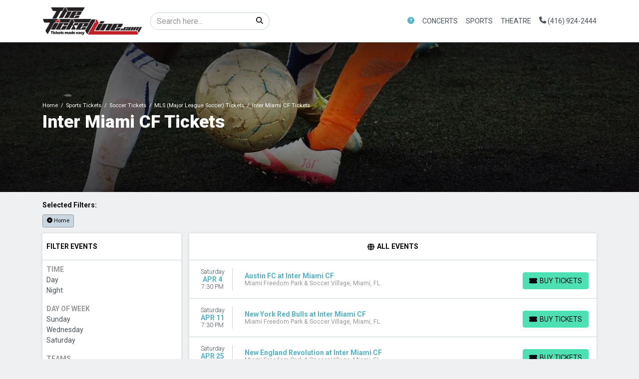

--- FILE ---
content_type: text/html; charset=UTF-8
request_url: https://theticketline.com/performer/inter-miami-cf-tickets
body_size: 18889
content:
<!DOCTYPE html>
<html lang="en">
<head>
    <link rel="stylesheet" href="https://d3iq07xrutxtsm.cloudfront.net/dist/176/lucid/app.608a3e8be383d7ed4e88.css"><meta name="viewport" content="width=device-width, initial-scale=1.0">
<meta http-equiv="Content-Language" content="en-us">
<meta http-equiv="Content-Type" content="text/html; charset=utf-8">
<title>The Ticket Line</title>
<link rel="icon" sizes="16x16" href="https://i.tixcdn.io/tcms/176/logos/favicon.ico"><link rel="canonical" href="https://theticketline.com/performer/inter-miami-cf-tickets" >

            <meta property="og:title" content="The Ticket Line" />
            <meta property="og:image" content="https://i.tixcdn.io/tcms/176/category/soccer-2.jpg" />
        <script type="text/javascript">
  var _gaq = _gaq || [];
  _gaq.push(['_setAccount', 'UA-19773925-1']);

_gaq.push(['_setDomainName', 'theticketline.com']);  _gaq.push(['_setAllowLinker', true]);
  _gaq.push(['_setAllowHash', false]);
  _gaq.push(['_trackPageview']);

  (function() {
    var ga = document.createElement('script'); ga.type = 'text/javascript'; ga.async = true;
    ga.src = ('https:' == document.location.protocol ? 'https://ssl' : 'http://www') + '.google-analytics.com/ga.js';
    var s = document.getElementsByTagName('script')[0]; s.parentNode.insertBefore(ga, s);
  })();
		</script>
<script>
gtag('event','select_content',{"content_type":"performer","content_id":"TE_72393"});
gtag('event','page_info',{"pageCategory":"performer","pageData":{"performerId":72393,"performerName":"Inter Miami CF"}});
</script>

    <script src="https://ajax.googleapis.com/ajax/libs/jquery/1.11.0/jquery.min.js"></script>
</head>
<body class="page-performer page-internal feed-te">
<div id="navcover"></div>

<div id="responsive">
                <div class="navbar-parent">
    <div class="container">
        <nav class="yamm navbar navbar-expand-lg navbar-light">
            <a class="navbar-brand" href="/">
                <img class="img-fluid" src="https://i.tixcdn.io/tcms/176/logos/logo.png" alt="The Ticket Line" width=454 height=130>
            </a>
                            <form method="get" action="/Search" class="form-inline inner-desktop-search">
                    <div class="input-group">
                        <input class="form-control searchAjax" type="search" placeholder="Search here..."
                               aria-label="Search" name="query">
                        <div class="input-group-append">
                            <button class="btn btn-light" type="submit">
                                <i class="fas fa-search"></i>
                            </button>
                        </div>
                    </div>
                </form>
                        <div class="mobile-buttons">
                                    <a href="tel:+14169242444" class="btn-mobile-phone">
                        <span class="number">(416) 924-2444</span>
                        <span class="btn btn-primary">
                            <i class="fas fa-phone"></i>
                        </span>
                    </a>
                            </div>
            <button class="navbar-toggler" type="button" data-toggle="collapse"
                    data-target="#navbarSupportedContent"
                    aria-controls="navbarSupportedContent" aria-expanded="false" aria-label="Toggle navigation">
                <span class="navbar-toggler-icon"></span>
            </button>
            <div class="collapse navbar-collapse" id="navbarSupportedContent">
                <ul class="navbar-nav align-items-lg-center">
                    
                                                                        <li class="nav-item flex-fill dropdown about-link">
                                <a class="nav-link dropdown-toggle" href="#"
                                   id="navbarDropdownMenuLink1"
                                   role="button" data-toggle="dropdown" aria-haspopup="true" aria-expanded="false">
                                    <i class="fas fa-question-circle"></i>
                                </a>
                                <div class="dropdown-menu dd-sm"
                                     aria-labelledby="navbarDropdownMenuLink1">
                                    <div class="inner">
                                                                                    <a href="tel:+14169242444" class="dd-link">
                                                Call Now (416) 924-2444
                                            </a>
                                                                                <a class="dd-link" href="/contact">Contact us</a>
                                        <a class="dd-link" href="/terms">Terms & Conditions</a>
                                                                                    <a class="dd-link" href="/cart">Cart 0</a>
                                                                                                                                                                            <a href="/members/login" class="member-link dd-link">
                                                    Login
                                                </a>
                                                <a href="/members/signup" class="member-link dd-link">
                                                    Register
                                                </a>
                                                                                                                        </div>
                                </div>
                            </li>
                                                                                                <li class="nav-item flex-fill dropdown">
                                <a class="nav-link dropdown-toggle" href="#"
                                   id="navbarDropdownMenuLink2"
                                   role="button" data-toggle="dropdown" aria-haspopup="true" aria-expanded="false">
                                    Concerts
                                </a>
                                <div class="dropdown-menu"
                                     aria-labelledby="navbarDropdownMenuLink2">
                                    <div class="inner clearfix">
                                        <form>
                                            <div class="sub-menu">
                                                <div class="nav nav-pills" role="tablist"
                                                     aria-orientation="vertical">
                                                    
                                                                                                            <a class="nav-link active"
                                                           data-toggle="pill"
                                                           href="#v-pills-pop" role="tab"
                                                           aria-controls="v-pills-home"
                                                           aria-selected="true">Pop</a>
                                                                                                            <a class="nav-link "
                                                           data-toggle="pill"
                                                           href="#v-pills-alternative" role="tab"
                                                           aria-controls="v-pills-home"
                                                           aria-selected="true">Alternative</a>
                                                                                                            <a class="nav-link "
                                                           data-toggle="pill"
                                                           href="#v-pills-family" role="tab"
                                                           aria-controls="v-pills-home"
                                                           aria-selected="true">Family</a>
                                                                                                            <a class="nav-link "
                                                           data-toggle="pill"
                                                           href="#v-pills-festival" role="tab"
                                                           aria-controls="v-pills-home"
                                                           aria-selected="true">Festival</a>
                                                                                                            <a class="nav-link "
                                                           data-toggle="pill"
                                                           href="#v-pills-techno" role="tab"
                                                           aria-controls="v-pills-home"
                                                           aria-selected="true">Techno</a>
                                                                                                            <a class="nav-link "
                                                           data-toggle="pill"
                                                           href="#v-pills-metal" role="tab"
                                                           aria-controls="v-pills-home"
                                                           aria-selected="true">Metal</a>
                                                    
                                                </div>
                                                <div class="tab-content">
                                                                                                            <div class="tab-pane fade show active"
                                                             id="v-pills-pop"
                                                             role="tabpanel"
                                                             aria-labelledby="v-pills-home-tab">
                                                                                                                            
                                                                                                                                    
                                                                    <div class="sub-cats">
                                                                        <div class="subcategories-list">
                                                                                                                                                                                                                                    <a class="dd-performer"
                                                                               href="/performer/amber-mark-tickets">Amber Mark</a>
                                                                                                                                                                                                                                    <a class="dd-performer"
                                                                               href="/performer/ariana-grande-tickets">Ariana Grande</a>
                                                                                                                                                                                                                                    <a class="dd-performer"
                                                                               href="/performer/backstreet-boys-tickets">Backstreet Boys</a>
                                                                                                                                                                                                                                    <a class="dd-performer"
                                                                               href="/performer/benson-boone-tickets">Benson Boone</a>
                                                                                                                                                                                                                                    <a class="dd-performer"
                                                                               href="/performer/bon-jovi-tickets">Bon Jovi</a>
                                                                                                                                                                                                                                    <a class="dd-performer"
                                                                               href="/performer/bruno-mars-tickets">Bruno Mars</a>
                                                                                                                                                                                                                                    <a class="dd-performer"
                                                                               href="/performer/coldplay-tickets">Coldplay</a>
                                                                                                                                                                                                                                    <a class="dd-performer"
                                                                               href="/performer/eagles-tickets">Eagles</a>
                                                                                                                                                                                                                                    <a class="dd-performer"
                                                                               href="/performer/ed-sheeran-tickets">Ed Sheeran</a>
                                                                                                                                                                                                                                    <a class="dd-performer"
                                                                               href="/performer/eric-clapton-tickets">Eric Clapton</a>
                                                                                                                                                                                                                                    <a class="dd-performer"
                                                                               href="/performer/get-the-led-out-tribute-band-tickets">Get The Led Out - Tribute Band</a>
                                                                                                                                                                                                                                    <a class="dd-performer"
                                                                               href="/performer/harry-styles-tickets">Harry Styles</a>
                                                                                                                                                                                                                                </div>
                                                                        <div class="subcategories-list">
                                                                                                                                                        <a class="dd-performer"
                                                                               href="/performer/john-mayer-tickets">John Mayer</a>
                                                                                                                                                                                                                                    <a class="dd-performer"
                                                                               href="/performer/joni-mitchell-tickets">Joni Mitchell</a>
                                                                                                                                                                                                                                    <a class="dd-performer"
                                                                               href="/performer/kings-of-leon-tickets">Kings of Leon</a>
                                                                                                                                                                                                                                    <a class="dd-performer"
                                                                               href="/performer/lady-gaga-tickets">Lady Gaga</a>
                                                                                                                                                                                                                                    <a class="dd-performer"
                                                                               href="/performer/my-chemical-romance-tickets">My Chemical Romance</a>
                                                                                                                                                                                                                                    <a class="dd-performer"
                                                                               href="/performer/pink-tickets">Pink</a>
                                                                                                                                                                                                                                    <a class="dd-performer"
                                                                               href="/performer/stevie-nicks-tickets">Stevie Nicks</a>
                                                                                                                                                                                                                                    <a class="dd-performer"
                                                                               href="/performer/tame-impala-tickets">Tame Impala</a>
                                                                                                                                                                                                                                    <a class="dd-performer"
                                                                               href="/performer/tate-mcrae-tickets">Tate McRae</a>
                                                                                                                                                                                                                                    <a class="dd-performer"
                                                                               href="/performer/the-breakers-a-tribute-to-tom-petty-tickets">The Breakers: A Tribute to Tom Petty</a>
                                                                                                                                                                                                                                    <a class="dd-performer"
                                                                               href="/performer/the-breeders-tickets">The Breeders</a>
                                                                                                                                                                                                                                    <a class="dd-performer"
                                                                               href="/performer/twenty-one-pilots-tickets">Twenty One Pilots</a>
                                                                                                                                                    </div>
                                                                    </div>
                                                                                                                                                                                    </div>
                                                                                                            <div class="tab-pane fade "
                                                             id="v-pills-alternative"
                                                             role="tabpanel"
                                                             aria-labelledby="v-pills-home-tab">
                                                                                                                            
                                                                                                                                    
                                                                    <div class="sub-cats">
                                                                        <div class="subcategories-list">
                                                                                                                                                                                                                                    <a class="dd-performer"
                                                                               href="/performer/ajr-tickets">AJR</a>
                                                                                                                                                                                                                                    <a class="dd-performer"
                                                                               href="/performer/alex-g-tickets">Alex G</a>
                                                                                                                                                                                                                                    <a class="dd-performer"
                                                                               href="/performer/all-american-rejects-tickets">All American Rejects</a>
                                                                                                                                                                                                                                    <a class="dd-performer"
                                                                               href="/performer/creed-tickets">Creed</a>
                                                                                                                                                                                                                                    <a class="dd-performer"
                                                                               href="/performer/dave-matthews-band-tickets">Dave Matthews Band</a>
                                                                                                                                                                                                                                    <a class="dd-performer"
                                                                               href="/performer/death-cab-for-cutie-tickets">Death Cab for Cutie</a>
                                                                                                                                                                                                                                    <a class="dd-performer"
                                                                               href="/performer/failure-tickets">Failure</a>
                                                                                                                                                                                                                                    <a class="dd-performer"
                                                                               href="/performer/florence-and-the-machine-tickets">Florence and the Machine</a>
                                                                                                                                                                                                                                    <a class="dd-performer"
                                                                               href="/performer/foo-fighters-tickets">Foo Fighters</a>
                                                                                                                                                                                                                                    <a class="dd-performer"
                                                                               href="/performer/gorillaz-tickets">Gorillaz</a>
                                                                                                                                                                                                                                    <a class="dd-performer"
                                                                               href="/performer/green-day-tickets">Green Day</a>
                                                                                                                                                                                                                                    <a class="dd-performer"
                                                                               href="/performer/hinder-tickets">Hinder</a>
                                                                                                                                                                                                                                </div>
                                                                        <div class="subcategories-list">
                                                                                                                                                        <a class="dd-performer"
                                                                               href="/performer/korn-tickets">Korn</a>
                                                                                                                                                                                                                                    <a class="dd-performer"
                                                                               href="/performer/lewis-capaldi-tickets">Lewis Capaldi</a>
                                                                                                                                                                                                                                    <a class="dd-performer"
                                                                               href="/performer/linkin-park-tickets">Linkin Park</a>
                                                                                                                                                                                                                                    <a class="dd-performer"
                                                                               href="/performer/my-chemical-romance-tickets">My Chemical Romance</a>
                                                                                                                                                                                                                                    <a class="dd-performer"
                                                                               href="/performer/nine-inch-nails-tickets">Nine Inch Nails</a>
                                                                                                                                                                                                                                    <a class="dd-performer"
                                                                               href="/performer/phish-tickets">Phish</a>
                                                                                                                                                                                                                                    <a class="dd-performer"
                                                                               href="/performer/the-killers-tickets">The Killers</a>
                                                                                                                                                                                                                                    <a class="dd-performer"
                                                                               href="/performer/the-lumineers-tickets">The Lumineers</a>
                                                                                                                                                                                                                                    <a class="dd-performer"
                                                                               href="/performer/thornhill-tickets">Thornhill</a>
                                                                                                                                                                                                                                    <a class="dd-performer"
                                                                               href="/performer/turnpike-troubadours-tickets">Turnpike Troubadours</a>
                                                                                                                                                                                                                                    <a class="dd-performer"
                                                                               href="/performer/uncle-kracker-tickets">Uncle Kracker</a>
                                                                                                                                                                                                                                    <a class="dd-performer"
                                                                               href="/performer/wild-nothing-tickets">Wild Nothing</a>
                                                                                                                                                    </div>
                                                                    </div>
                                                                                                                                                                                    </div>
                                                                                                            <div class="tab-pane fade "
                                                             id="v-pills-family"
                                                             role="tabpanel"
                                                             aria-labelledby="v-pills-home-tab">
                                                                                                                            
                                                                                                                                    
                                                                    <div class="sub-cats">
                                                                        <div class="subcategories-list">
                                                                                                                                                                                                                                    <a class="dd-performer"
                                                                               href="/performer/batman-live-tickets">Batman Live</a>
                                                                                                                                                                                                                                    <a class="dd-performer"
                                                                               href="/performer/bill-blagg-tickets">Bill Blagg</a>
                                                                                                                                                                                                                                    <a class="dd-performer"
                                                                               href="/performer/bugs-bunny-at-the-symphony-tickets">Bugs Bunny At The Symphony</a>
                                                                                                                                                                                                                                    <a class="dd-performer"
                                                                               href="/performer/charlottes-web-tickets">Charlottes Web</a>
                                                                                                                                                                                                                                    <a class="dd-performer"
                                                                               href="/performer/disney-on-ice-tickets">Disney On Ice</a>
                                                                                                                                                                                                                                    <a class="dd-performer"
                                                                               href="/performer/disney-on-ice-frozen-and-encanto-tickets">Disney On Ice: Frozen and Encanto</a>
                                                                                                                                                                                                                                    <a class="dd-performer"
                                                                               href="/performer/disney-on-ice-into-the-magic-tickets">Disney On Ice: Into the Magic</a>
                                                                                                                                                                                                                                    <a class="dd-performer"
                                                                               href="/performer/disney-on-ice-mickeys-search-party-tickets">Disney On Ice: Mickey's Search Party</a>
                                                                                                                                                                                                                                    <a class="dd-performer"
                                                                               href="/performer/disney-on-ice-road-trip-adventures-tickets">Disney On Ice: Road Trip Adventures</a>
                                                                                                                                                                                                                                    <a class="dd-performer"
                                                                               href="/performer/disney-princess-the-concert-tickets">Disney Princess - The Concert</a>
                                                                                                                                                                                                                                    <a class="dd-performer"
                                                                               href="/performer/how-to-train-your-dragon-tickets">How To Train Your Dragon</a>
                                                                                                                                                                                                                                    <a class="dd-performer"
                                                                               href="/performer/justin-willman-tickets">Justin Willman</a>
                                                                                                                                                                                                                                </div>
                                                                        <div class="subcategories-list">
                                                                                                                                                        <a class="dd-performer"
                                                                               href="/performer/michael-carbonaro-tickets">Michael Carbonaro</a>
                                                                                                                                                                                                                                    <a class="dd-performer"
                                                                               href="/performer/paw-patrol-live-tickets">Paw Patrol Live</a>
                                                                                                                                                                                                                                    <a class="dd-performer"
                                                                               href="/performer/penn-and-teller-tickets">Penn and Teller</a>
                                                                                                                                                                                                                                    <a class="dd-performer"
                                                                               href="/performer/raffi-tickets">Raffi</a>
                                                                                                                                                                                                                                    <a class="dd-performer"
                                                                               href="/performer/rick-thomas-tickets">Rick Thomas</a>
                                                                                                                                                                                                                                    <a class="dd-performer"
                                                                               href="/performer/sesame-street-live-tickets">Sesame Street Live</a>
                                                                                                                                                                                                                                    <a class="dd-performer"
                                                                               href="/performer/sing-a-long-sound-of-music-tickets">Sing-A-Long Sound of Music</a>
                                                                                                                                                                                                                                    <a class="dd-performer"
                                                                               href="/performer/sleeping-beauty-tickets">Sleeping Beauty</a>
                                                                                                                                                                                                                                    <a class="dd-performer"
                                                                               href="/performer/stars-on-ice-tickets">Stars on Ice</a>
                                                                                                                                                                                                                                    <a class="dd-performer"
                                                                               href="/performer/the-wiggles-tickets">The Wiggles</a>
                                                                                                                                                                                                                                    <a class="dd-performer"
                                                                               href="/performer/wild-kratts-tickets">Wild Kratts</a>
                                                                                                                                                                                                                                    <a class="dd-performer"
                                                                               href="/performer/winnie-the-pooh-tickets">Winnie The Pooh</a>
                                                                                                                                                    </div>
                                                                    </div>
                                                                                                                                                                                    </div>
                                                                                                            <div class="tab-pane fade "
                                                             id="v-pills-festival"
                                                             role="tabpanel"
                                                             aria-labelledby="v-pills-home-tab">
                                                                                                                            
                                                                                                                                    
                                                                    <div class="sub-cats">
                                                                        <div class="subcategories-list">
                                                                                                                                                                                                                                    <a class="dd-performer"
                                                                               href="/performer/auburn-rodeo-tickets">Auburn Rodeo</a>
                                                                                                                                                                                                                                    <a class="dd-performer"
                                                                               href="/performer/austin-city-limits-festival-tickets">Austin City Limits Festival</a>
                                                                                                                                                                                                                                    <a class="dd-performer"
                                                                               href="/performer/cincinnati-music-festival-tickets">Cincinnati Music Festival</a>
                                                                                                                                                                                                                                    <a class="dd-performer"
                                                                               href="/performer/coachella-music-festival-tickets">Coachella Music Festival</a>
                                                                                                                                                                                                                                    <a class="dd-performer"
                                                                               href="/performer/electric-daisy-carnival-tickets">Electric Daisy Carnival</a>
                                                                                                                                                                                                                                    <a class="dd-performer"
                                                                               href="/performer/extra-innings-festival-tickets">Extra Innings Festival</a>
                                                                                                                                                                                                                                    <a class="dd-performer"
                                                                               href="/performer/governors-ball-music-festival-tickets">Governors Ball Music Festival</a>
                                                                                                                                                                                                                                    <a class="dd-performer"
                                                                               href="/performer/gulf-coast-jam-tickets">Gulf Coast Jam</a>
                                                                                                                                                                                                                                    <a class="dd-performer"
                                                                               href="/performer/innings-festival-tickets">Innings Festival</a>
                                                                                                                                                                                                                                    <a class="dd-performer"
                                                                               href="/performer/jordan-davis-tickets">Jordan Davis</a>
                                                                                                                                                                                                                                    <a class="dd-performer"
                                                                               href="/performer/lollapalooza-tickets">Lollapalooza</a>
                                                                                                                                                                                                                                    <a class="dd-performer"
                                                                               href="/performer/louder-than-life-tickets">Louder Than Life</a>
                                                                                                                                                                                                                                </div>
                                                                        <div class="subcategories-list">
                                                                                                                                                        <a class="dd-performer"
                                                                               href="/performer/mothers-day-music-fest-tickets">Mother's Day Music Fest</a>
                                                                                                                                                                                                                                    <a class="dd-performer"
                                                                               href="/performer/railbird-festival-tickets">Railbird Festival</a>
                                                                                                                                                                                                                                    <a class="dd-performer"
                                                                               href="/performer/rolling-loud-festival-tickets">Rolling Loud Festival</a>
                                                                                                                                                                                                                                    <a class="dd-performer"
                                                                               href="/performer/south-beach-wine-and-food-festival-tickets">South Beach Wine and Food Festival</a>
                                                                                                                                                                                                                                    <a class="dd-performer"
                                                                               href="/performer/st-louis-cardinals-tickets">St. Louis Cardinals</a>
                                                                                                                                                                                                                                    <a class="dd-performer"
                                                                               href="/performer/suenos-music-festival-tickets">Suenos Music Festival</a>
                                                                                                                                                                                                                                    <a class="dd-performer"
                                                                               href="/performer/summer-jam-tickets">Summer Jam</a>
                                                                                                                                                                                                                                    <a class="dd-performer"
                                                                               href="/performer/summerfest-tickets">Summerfest</a>
                                                                                                                                                                                                                                    <a class="dd-performer"
                                                                               href="/performer/tortuga-music-festival-tickets">Tortuga Music Festival</a>
                                                                                                                                                                                                                                    <a class="dd-performer"
                                                                               href="/performer/two-step-inn-tickets">Two Step Inn</a>
                                                                                                                                                                                                                                    <a class="dd-performer"
                                                                               href="/performer/iheartradio-jingle-ball-tickets">iHeartRadio Jingle Ball</a>
                                                                                                                                                                                                                                    <a class="dd-performer"
                                                                               href="/performer/iheartradio-music-festival-tickets">iHeartRadio Music Festival</a>
                                                                                                                                                    </div>
                                                                    </div>
                                                                                                                                                                                    </div>
                                                                                                            <div class="tab-pane fade "
                                                             id="v-pills-techno"
                                                             role="tabpanel"
                                                             aria-labelledby="v-pills-home-tab">
                                                                                                                            
                                                                                                                                    
                                                                    <div class="sub-cats">
                                                                        <div class="subcategories-list">
                                                                                                                                                                                                                                    <a class="dd-performer"
                                                                               href="/performer/adam-beyer-tickets">Adam Beyer</a>
                                                                                                                                                                                                                                    <a class="dd-performer"
                                                                               href="/performer/armin-van-buuren-tickets">Armin Van Buuren</a>
                                                                                                                                                                                                                                    <a class="dd-performer"
                                                                               href="/performer/basement-jaxx-tickets">Basement Jaxx</a>
                                                                                                                                                                                                                                    <a class="dd-performer"
                                                                               href="/performer/bedouin-tickets">Bedouin</a>
                                                                                                                                                                                                                                    <a class="dd-performer"
                                                                               href="/performer/ben-sterling-tickets">Ben Sterling</a>
                                                                                                                                                                                                                                    <a class="dd-performer"
                                                                               href="/performer/bonnie-x-clyde-tickets">Bonnie X Clyde</a>
                                                                                                                                                                                                                                    <a class="dd-performer"
                                                                               href="/performer/carl-cox-tickets">Carl Cox</a>
                                                                                                                                                                                                                                    <a class="dd-performer"
                                                                               href="/performer/dj-drama-tickets">DJ Drama</a>
                                                                                                                                                                                                                                    <a class="dd-performer"
                                                                               href="/performer/dillon-nathaniel-tickets">Dillon Nathaniel</a>
                                                                                                                                                                                                                                    <a class="dd-performer"
                                                                               href="/performer/dom-dolla-tickets">Dom Dolla</a>
                                                                                                                                                                                                                                    <a class="dd-performer"
                                                                               href="/performer/flux-pavilion-tickets">Flux Pavilion</a>
                                                                                                                                                                                                                                    <a class="dd-performer"
                                                                               href="/performer/john-summit-tickets">John Summit</a>
                                                                                                                                                                                                                                </div>
                                                                        <div class="subcategories-list">
                                                                                                                                                        <a class="dd-performer"
                                                                               href="/performer/joseph-capriati-tickets">Joseph Capriati</a>
                                                                                                                                                                                                                                    <a class="dd-performer"
                                                                               href="/performer/katzu-oso-tickets">Katzu Oso</a>
                                                                                                                                                                                                                                    <a class="dd-performer"
                                                                               href="/performer/kygo-tickets">Kygo</a>
                                                                                                                                                                                                                                    <a class="dd-performer"
                                                                               href="/performer/kyle-watson-tickets">Kyle Watson</a>
                                                                                                                                                                                                                                    <a class="dd-performer"
                                                                               href="/performer/lil-texas-tickets">Lil Texas</a>
                                                                                                                                                                                                                                    <a class="dd-performer"
                                                                               href="/performer/nine-inch-nails-tickets">Nine Inch Nails</a>
                                                                                                                                                                                                                                    <a class="dd-performer"
                                                                               href="/performer/raven-tickets">Raven</a>
                                                                                                                                                                                                                                    <a class="dd-performer"
                                                                               href="/performer/rufus-du-sol-tickets">Rufus Du Sol</a>
                                                                                                                                                                                                                                    <a class="dd-performer"
                                                                               href="/performer/sammy-virji-tickets">Sammy Virji</a>
                                                                                                                                                                                                                                    <a class="dd-performer"
                                                                               href="/performer/sleaford-mods-tickets">Sleaford Mods</a>
                                                                                                                                                                                                                                    <a class="dd-performer"
                                                                               href="/performer/swedish-house-mafia-tickets">Swedish House Mafia</a>
                                                                                                                                                                                                                                    <a class="dd-performer"
                                                                               href="/performer/whomadewho-tickets">WhoMadeWho</a>
                                                                                                                                                    </div>
                                                                    </div>
                                                                                                                                                                                    </div>
                                                                                                            <div class="tab-pane fade "
                                                             id="v-pills-metal"
                                                             role="tabpanel"
                                                             aria-labelledby="v-pills-home-tab">
                                                                                                                            
                                                                                                                                    
                                                                    <div class="sub-cats">
                                                                        <div class="subcategories-list">
                                                                                                                                                                                                                                    <a class="dd-performer"
                                                                               href="/performer/acdc-tickets">AC/DC</a>
                                                                                                                                                                                                                                    <a class="dd-performer"
                                                                               href="/performer/anthrax-tickets">Anthrax</a>
                                                                                                                                                                                                                                    <a class="dd-performer"
                                                                               href="/performer/avenged-sevenfold-tickets">Avenged Sevenfold</a>
                                                                                                                                                                                                                                    <a class="dd-performer"
                                                                               href="/performer/bad-omens-tickets">Bad Omens</a>
                                                                                                                                                                                                                                    <a class="dd-performer"
                                                                               href="/performer/bring-me-the-horizon-tickets">Bring Me the Horizon</a>
                                                                                                                                                                                                                                    <a class="dd-performer"
                                                                               href="/performer/deftones-tickets">Deftones</a>
                                                                                                                                                                                                                                    <a class="dd-performer"
                                                                               href="/performer/dragged-under-tickets">Dragged Under</a>
                                                                                                                                                                                                                                    <a class="dd-performer"
                                                                               href="/performer/fire-from-the-gods-tickets">Fire From The Gods</a>
                                                                                                                                                                                                                                    <a class="dd-performer"
                                                                               href="/performer/five-finger-death-punch-tickets">Five Finger Death Punch</a>
                                                                                                                                                                                                                                    <a class="dd-performer"
                                                                               href="/performer/ghost-tickets">Ghost</a>
                                                                                                                                                                                                                                    <a class="dd-performer"
                                                                               href="/performer/guns-n-roses-tickets">Guns N Roses</a>
                                                                                                                                                                                                                                    <a class="dd-performer"
                                                                               href="/performer/in-the-end-linkin-park-tribute-tickets">In The End - Linkin Park Tribute</a>
                                                                                                                                                                                                                                </div>
                                                                        <div class="subcategories-list">
                                                                                                                                                        <a class="dd-performer"
                                                                               href="/performer/iron-maiden-tickets">Iron Maiden</a>
                                                                                                                                                                                                                                    <a class="dd-performer"
                                                                               href="/performer/lords-of-acid-tickets">Lords of Acid</a>
                                                                                                                                                                                                                                    <a class="dd-performer"
                                                                               href="/performer/megadeth-tickets">Megadeth</a>
                                                                                                                                                                                                                                    <a class="dd-performer"
                                                                               href="/performer/metallica-tickets">Metallica</a>
                                                                                                                                                                                                                                    <a class="dd-performer"
                                                                               href="/performer/motionless-in-white-tickets">Motionless in White</a>
                                                                                                                                                                                                                                    <a class="dd-performer"
                                                                               href="/performer/motley-crue-tickets">Motley Crue</a>
                                                                                                                                                                                                                                    <a class="dd-performer"
                                                                               href="/performer/orbit-culture-tickets">Orbit Culture</a>
                                                                                                                                                                                                                                    <a class="dd-performer"
                                                                               href="/performer/orgy-tickets">Orgy</a>
                                                                                                                                                                                                                                    <a class="dd-performer"
                                                                               href="/performer/pierce-the-veil-tickets">Pierce the Veil</a>
                                                                                                                                                                                                                                    <a class="dd-performer"
                                                                               href="/performer/raven-tickets">Raven</a>
                                                                                                                                                                                                                                    <a class="dd-performer"
                                                                               href="/performer/system-of-a-down-tickets">System of a Down</a>
                                                                                                                                                                                                                                    <a class="dd-performer"
                                                                               href="/performer/varials-tickets">Varials</a>
                                                                                                                                                    </div>
                                                                    </div>
                                                                                                                                                                                    </div>
                                                                                                    </div>
                                            </div>
                                        </form>
                                        <a href="/category/concerts-tickets" class="dd-title btn btn-link">View
                                            all Concerts</a>
                                    </div>
                                </div>
                            </li>
                                                                                                <li class="nav-item flex-fill dropdown">
                                <a class="nav-link dropdown-toggle" href="#"
                                   id="navbarDropdownMenuLink3"
                                   role="button" data-toggle="dropdown" aria-haspopup="true" aria-expanded="false">
                                    Sports
                                </a>
                                <div class="dropdown-menu"
                                     aria-labelledby="navbarDropdownMenuLink3">
                                    <div class="inner clearfix">
                                        <form>
                                            <div class="sub-menu">
                                                <div class="nav nav-pills" role="tablist"
                                                     aria-orientation="vertical">
                                                    
                                                                                                            <a class="nav-link active"
                                                           data-toggle="pill"
                                                           href="#v-pills-nfl" role="tab"
                                                           aria-controls="v-pills-home"
                                                           aria-selected="true">NFL</a>
                                                                                                            <a class="nav-link "
                                                           data-toggle="pill"
                                                           href="#v-pills-mlb" role="tab"
                                                           aria-controls="v-pills-home"
                                                           aria-selected="true">MLB</a>
                                                                                                            <a class="nav-link "
                                                           data-toggle="pill"
                                                           href="#v-pills-nba" role="tab"
                                                           aria-controls="v-pills-home"
                                                           aria-selected="true">NBA</a>
                                                                                                            <a class="nav-link "
                                                           data-toggle="pill"
                                                           href="#v-pills-nhl" role="tab"
                                                           aria-controls="v-pills-home"
                                                           aria-selected="true">NHL</a>
                                                                                                            <a class="nav-link "
                                                           data-toggle="pill"
                                                           href="#v-pills-mls" role="tab"
                                                           aria-controls="v-pills-home"
                                                           aria-selected="true">MLS</a>
                                                                                                            <a class="nav-link "
                                                           data-toggle="pill"
                                                           href="#v-pills-ncaafb" role="tab"
                                                           aria-controls="v-pills-home"
                                                           aria-selected="true">NCAAFB</a>
                                                                                                            <a class="nav-link "
                                                           data-toggle="pill"
                                                           href="#v-pills-ncaabb" role="tab"
                                                           aria-controls="v-pills-home"
                                                           aria-selected="true">NCAABB</a>
                                                    
                                                </div>
                                                <div class="tab-content">
                                                                                                            <div class="tab-pane fade show active"
                                                             id="v-pills-nfl"
                                                             role="tabpanel"
                                                             aria-labelledby="v-pills-home-tab">
                                                                                                                            
                                                                <div class="sub-cats">
                                                                    <div class="subcategories-list">
                                                                                                                                                                                                                        <a class="dd-performer"
                                                                           href="/performer/arizona-cardinals-tickets">Arizona Cardinals</a>
                                                                                                                                                                                                                        <a class="dd-performer"
                                                                           href="/performer/atlanta-falcons-tickets">Atlanta Falcons</a>
                                                                                                                                                                                                                        <a class="dd-performer"
                                                                           href="/performer/baltimore-ravens-tickets">Baltimore Ravens</a>
                                                                                                                                                                                                                        <a class="dd-performer"
                                                                           href="/performer/buffalo-bills-tickets">Buffalo Bills</a>
                                                                                                                                                                                                                        <a class="dd-performer"
                                                                           href="/performer/carolina-panthers-tickets">Carolina Panthers</a>
                                                                                                                                                                                                                        <a class="dd-performer"
                                                                           href="/performer/chicago-bears-tickets">Chicago Bears</a>
                                                                                                                                                                                                                        <a class="dd-performer"
                                                                           href="/performer/cincinnati-bengals-tickets">Cincinnati Bengals</a>
                                                                                                                                                                                                                        <a class="dd-performer"
                                                                           href="/performer/cleveland-browns-tickets">Cleveland Browns</a>
                                                                                                                                                                                                                        <a class="dd-performer"
                                                                           href="/performer/dallas-cowboys-tickets">Dallas Cowboys</a>
                                                                                                                                                                                                                        <a class="dd-performer"
                                                                           href="/performer/denver-broncos-tickets">Denver Broncos</a>
                                                                                                                                                                                                                        <a class="dd-performer"
                                                                           href="/performer/detroit-lions-tickets">Detroit Lions</a>
                                                                                                                                                                                                                        <a class="dd-performer"
                                                                           href="/performer/green-bay-packers-tickets">Green Bay Packers</a>
                                                                                                                                                                                                                        <a class="dd-performer"
                                                                           href="/performer/houston-texans-tickets">Houston Texans</a>
                                                                                                                                                                                                                        <a class="dd-performer"
                                                                           href="/performer/indianapolis-colts-tickets">Indianapolis Colts</a>
                                                                                                                                                                                                                        <a class="dd-performer"
                                                                           href="/performer/jacksonville-jaguars-tickets">Jacksonville Jaguars</a>
                                                                                                                                                                                                                        <a class="dd-performer"
                                                                           href="/performer/kansas-city-chiefs-tickets">Kansas City Chiefs</a>
                                                                                                                                                                                                                    </div>
                                                                    <div class="subcategories-list">
                                                                                                                                                <a class="dd-performer"
                                                                           href="/performer/las-vegas-raiders-tickets">Las Vegas Raiders</a>
                                                                                                                                                                                                                        <a class="dd-performer"
                                                                           href="/performer/los-angeles-chargers-tickets">Los Angeles Chargers</a>
                                                                                                                                                                                                                        <a class="dd-performer"
                                                                           href="/performer/los-angeles-rams-tickets">Los Angeles Rams</a>
                                                                                                                                                                                                                        <a class="dd-performer"
                                                                           href="/performer/miami-dolphins-tickets">Miami Dolphins</a>
                                                                                                                                                                                                                        <a class="dd-performer"
                                                                           href="/performer/minnesota-vikings-tickets">Minnesota Vikings</a>
                                                                                                                                                                                                                        <a class="dd-performer"
                                                                           href="/performer/new-england-patriots-tickets">New England Patriots</a>
                                                                                                                                                                                                                        <a class="dd-performer"
                                                                           href="/performer/new-orleans-saints-tickets">New Orleans Saints</a>
                                                                                                                                                                                                                        <a class="dd-performer"
                                                                           href="/performer/new-york-giants-tickets">New York Giants</a>
                                                                                                                                                                                                                        <a class="dd-performer"
                                                                           href="/performer/new-york-jets-tickets">New York Jets</a>
                                                                                                                                                                                                                        <a class="dd-performer"
                                                                           href="/performer/philadelphia-eagles-tickets">Philadelphia Eagles</a>
                                                                                                                                                                                                                        <a class="dd-performer"
                                                                           href="/performer/pittsburgh-steelers-tickets">Pittsburgh Steelers</a>
                                                                                                                                                                                                                        <a class="dd-performer"
                                                                           href="/performer/san-francisco-49ers-tickets">San Francisco 49ers</a>
                                                                                                                                                                                                                        <a class="dd-performer"
                                                                           href="/performer/seattle-seahawks-tickets">Seattle Seahawks</a>
                                                                                                                                                                                                                        <a class="dd-performer"
                                                                           href="/performer/tampa-bay-buccaneers-tickets">Tampa Bay Buccaneers</a>
                                                                                                                                                                                                                        <a class="dd-performer"
                                                                           href="/performer/tennessee-titans-tickets">Tennessee Titans</a>
                                                                                                                                                                                                                        <a class="dd-performer"
                                                                           href="/performer/washington-commanders-tickets">Washington Commanders</a>
                                                                                                                                            </div>
                                                                </div>
                                                                                                                    </div>
                                                                                                            <div class="tab-pane fade "
                                                             id="v-pills-mlb"
                                                             role="tabpanel"
                                                             aria-labelledby="v-pills-home-tab">
                                                                                                                            
                                                                <div class="sub-cats">
                                                                    <div class="subcategories-list">
                                                                                                                                                                                                                        <a class="dd-performer"
                                                                           href="/performer/arizona-diamondbacks-tickets">Arizona Diamondbacks</a>
                                                                                                                                                                                                                        <a class="dd-performer"
                                                                           href="/performer/athletics-tickets">Athletics</a>
                                                                                                                                                                                                                        <a class="dd-performer"
                                                                           href="/performer/atlanta-braves-tickets">Atlanta Braves</a>
                                                                                                                                                                                                                        <a class="dd-performer"
                                                                           href="/performer/baltimore-orioles-tickets">Baltimore Orioles</a>
                                                                                                                                                                                                                        <a class="dd-performer"
                                                                           href="/performer/boston-red-sox-tickets">Boston Red Sox</a>
                                                                                                                                                                                                                        <a class="dd-performer"
                                                                           href="/performer/chicago-cubs-tickets">Chicago Cubs</a>
                                                                                                                                                                                                                        <a class="dd-performer"
                                                                           href="/performer/chicago-white-sox-tickets">Chicago White Sox</a>
                                                                                                                                                                                                                        <a class="dd-performer"
                                                                           href="/performer/cincinnati-reds-tickets">Cincinnati Reds</a>
                                                                                                                                                                                                                        <a class="dd-performer"
                                                                           href="/performer/cleveland-guardians-tickets">Cleveland Guardians</a>
                                                                                                                                                                                                                        <a class="dd-performer"
                                                                           href="/performer/colorado-rockies-tickets">Colorado Rockies</a>
                                                                                                                                                                                                                        <a class="dd-performer"
                                                                           href="/performer/detroit-tigers-tickets">Detroit Tigers</a>
                                                                                                                                                                                                                        <a class="dd-performer"
                                                                           href="/performer/houston-astros-tickets">Houston Astros</a>
                                                                                                                                                                                                                        <a class="dd-performer"
                                                                           href="/performer/kansas-city-royals-tickets">Kansas City Royals</a>
                                                                                                                                                                                                                        <a class="dd-performer"
                                                                           href="/performer/los-angeles-angels-tickets">Los Angeles Angels</a>
                                                                                                                                                                                                                        <a class="dd-performer"
                                                                           href="/performer/los-angeles-dodgers-tickets">Los Angeles Dodgers</a>
                                                                                                                                                                                                                    </div>
                                                                    <div class="subcategories-list">
                                                                                                                                                <a class="dd-performer"
                                                                           href="/performer/miami-marlins-tickets">Miami Marlins</a>
                                                                                                                                                                                                                        <a class="dd-performer"
                                                                           href="/performer/milwaukee-brewers-tickets">Milwaukee Brewers</a>
                                                                                                                                                                                                                        <a class="dd-performer"
                                                                           href="/performer/minnesota-twins-tickets">Minnesota Twins</a>
                                                                                                                                                                                                                        <a class="dd-performer"
                                                                           href="/performer/new-york-mets-tickets">New York Mets</a>
                                                                                                                                                                                                                        <a class="dd-performer"
                                                                           href="/performer/new-york-yankees-tickets">New York Yankees</a>
                                                                                                                                                                                                                        <a class="dd-performer"
                                                                           href="/performer/philadelphia-phillies-tickets">Philadelphia Phillies</a>
                                                                                                                                                                                                                        <a class="dd-performer"
                                                                           href="/performer/pittsburgh-pirates-tickets">Pittsburgh Pirates</a>
                                                                                                                                                                                                                        <a class="dd-performer"
                                                                           href="/performer/san-diego-padres-tickets">San Diego Padres</a>
                                                                                                                                                                                                                        <a class="dd-performer"
                                                                           href="/performer/san-francisco-giants-tickets">San Francisco Giants</a>
                                                                                                                                                                                                                        <a class="dd-performer"
                                                                           href="/performer/seattle-mariners-tickets">Seattle Mariners</a>
                                                                                                                                                                                                                        <a class="dd-performer"
                                                                           href="/performer/st-louis-cardinals-tickets">St. Louis Cardinals</a>
                                                                                                                                                                                                                        <a class="dd-performer"
                                                                           href="/performer/tampa-bay-rays-tickets">Tampa Bay Rays</a>
                                                                                                                                                                                                                        <a class="dd-performer"
                                                                           href="/performer/texas-rangers-tickets">Texas Rangers</a>
                                                                                                                                                                                                                        <a class="dd-performer"
                                                                           href="/performer/toronto-blue-jays-tickets">Toronto Blue Jays</a>
                                                                                                                                                                                                                        <a class="dd-performer"
                                                                           href="/performer/washington-nationals-tickets">Washington Nationals</a>
                                                                                                                                            </div>
                                                                </div>
                                                                                                                    </div>
                                                                                                            <div class="tab-pane fade "
                                                             id="v-pills-nba"
                                                             role="tabpanel"
                                                             aria-labelledby="v-pills-home-tab">
                                                                                                                            
                                                                <div class="sub-cats">
                                                                    <div class="subcategories-list">
                                                                                                                                                                                                                        <a class="dd-performer"
                                                                           href="/performer/atlanta-hawks-tickets">Atlanta Hawks</a>
                                                                                                                                                                                                                        <a class="dd-performer"
                                                                           href="/performer/boston-celtics-tickets">Boston Celtics</a>
                                                                                                                                                                                                                        <a class="dd-performer"
                                                                           href="/performer/brooklyn-nets-tickets">Brooklyn Nets</a>
                                                                                                                                                                                                                        <a class="dd-performer"
                                                                           href="/performer/charlotte-hornets-tickets">Charlotte Hornets</a>
                                                                                                                                                                                                                        <a class="dd-performer"
                                                                           href="/performer/chicago-bulls-tickets">Chicago Bulls</a>
                                                                                                                                                                                                                        <a class="dd-performer"
                                                                           href="/performer/cleveland-cavaliers-tickets">Cleveland Cavaliers</a>
                                                                                                                                                                                                                        <a class="dd-performer"
                                                                           href="/performer/dallas-mavericks-tickets">Dallas Mavericks</a>
                                                                                                                                                                                                                        <a class="dd-performer"
                                                                           href="/performer/denver-nuggets-tickets">Denver Nuggets</a>
                                                                                                                                                                                                                        <a class="dd-performer"
                                                                           href="/performer/detroit-pistons-tickets">Detroit Pistons</a>
                                                                                                                                                                                                                        <a class="dd-performer"
                                                                           href="/performer/golden-state-warriors-tickets">Golden State Warriors</a>
                                                                                                                                                                                                                        <a class="dd-performer"
                                                                           href="/performer/houston-rockets-tickets">Houston Rockets</a>
                                                                                                                                                                                                                        <a class="dd-performer"
                                                                           href="/performer/indiana-pacers-tickets">Indiana Pacers</a>
                                                                                                                                                                                                                        <a class="dd-performer"
                                                                           href="/performer/los-angeles-clippers-tickets">Los Angeles Clippers</a>
                                                                                                                                                                                                                        <a class="dd-performer"
                                                                           href="/performer/los-angeles-lakers-tickets">Los Angeles Lakers</a>
                                                                                                                                                                                                                        <a class="dd-performer"
                                                                           href="/performer/memphis-grizzlies-tickets">Memphis Grizzlies</a>
                                                                                                                                                                                                                    </div>
                                                                    <div class="subcategories-list">
                                                                                                                                                <a class="dd-performer"
                                                                           href="/performer/miami-heat-tickets">Miami Heat</a>
                                                                                                                                                                                                                        <a class="dd-performer"
                                                                           href="/performer/milwaukee-bucks-tickets">Milwaukee Bucks</a>
                                                                                                                                                                                                                        <a class="dd-performer"
                                                                           href="/performer/minnesota-timberwolves-tickets">Minnesota Timberwolves</a>
                                                                                                                                                                                                                        <a class="dd-performer"
                                                                           href="/performer/new-orleans-pelicans-tickets">New Orleans Pelicans</a>
                                                                                                                                                                                                                        <a class="dd-performer"
                                                                           href="/performer/new-york-knicks-tickets">New York Knicks</a>
                                                                                                                                                                                                                        <a class="dd-performer"
                                                                           href="/performer/oklahoma-city-thunder-tickets">Oklahoma City Thunder</a>
                                                                                                                                                                                                                        <a class="dd-performer"
                                                                           href="/performer/orlando-magic-tickets">Orlando Magic</a>
                                                                                                                                                                                                                        <a class="dd-performer"
                                                                           href="/performer/philadelphia-76ers-tickets">Philadelphia 76ers</a>
                                                                                                                                                                                                                        <a class="dd-performer"
                                                                           href="/performer/phoenix-suns-tickets">Phoenix Suns</a>
                                                                                                                                                                                                                        <a class="dd-performer"
                                                                           href="/performer/portland-trail-blazers-tickets">Portland Trail Blazers</a>
                                                                                                                                                                                                                        <a class="dd-performer"
                                                                           href="/performer/sacramento-kings-tickets">Sacramento Kings</a>
                                                                                                                                                                                                                        <a class="dd-performer"
                                                                           href="/performer/san-antonio-spurs-tickets">San Antonio Spurs</a>
                                                                                                                                                                                                                        <a class="dd-performer"
                                                                           href="/performer/toronto-raptors-tickets">Toronto Raptors</a>
                                                                                                                                                                                                                        <a class="dd-performer"
                                                                           href="/performer/utah-jazz-tickets">Utah Jazz</a>
                                                                                                                                                                                                                        <a class="dd-performer"
                                                                           href="/performer/washington-wizards-tickets">Washington Wizards</a>
                                                                                                                                            </div>
                                                                </div>
                                                                                                                    </div>
                                                                                                            <div class="tab-pane fade "
                                                             id="v-pills-nhl"
                                                             role="tabpanel"
                                                             aria-labelledby="v-pills-home-tab">
                                                                                                                            
                                                                <div class="sub-cats">
                                                                    <div class="subcategories-list">
                                                                                                                                                                                                                        <a class="dd-performer"
                                                                           href="/performer/anaheim-ducks-tickets">Anaheim Ducks</a>
                                                                                                                                                                                                                        <a class="dd-performer"
                                                                           href="/performer/boston-bruins-tickets">Boston Bruins</a>
                                                                                                                                                                                                                        <a class="dd-performer"
                                                                           href="/performer/buffalo-sabres-tickets">Buffalo Sabres</a>
                                                                                                                                                                                                                        <a class="dd-performer"
                                                                           href="/performer/calgary-flames-tickets">Calgary Flames</a>
                                                                                                                                                                                                                        <a class="dd-performer"
                                                                           href="/performer/carolina-hurricanes-tickets">Carolina Hurricanes</a>
                                                                                                                                                                                                                        <a class="dd-performer"
                                                                           href="/performer/chicago-blackhawks-tickets">Chicago Blackhawks</a>
                                                                                                                                                                                                                        <a class="dd-performer"
                                                                           href="/performer/colorado-avalanche-tickets">Colorado Avalanche</a>
                                                                                                                                                                                                                        <a class="dd-performer"
                                                                           href="/performer/columbus-blue-jackets-tickets">Columbus Blue Jackets</a>
                                                                                                                                                                                                                        <a class="dd-performer"
                                                                           href="/performer/dallas-stars-tickets">Dallas Stars</a>
                                                                                                                                                                                                                        <a class="dd-performer"
                                                                           href="/performer/detroit-red-wings-tickets">Detroit Red Wings</a>
                                                                                                                                                                                                                        <a class="dd-performer"
                                                                           href="/performer/edmonton-oilers-tickets">Edmonton Oilers</a>
                                                                                                                                                                                                                        <a class="dd-performer"
                                                                           href="/performer/florida-panthers-tickets">Florida Panthers</a>
                                                                                                                                                                                                                        <a class="dd-performer"
                                                                           href="/performer/los-angeles-kings-tickets">Los Angeles Kings</a>
                                                                                                                                                                                                                        <a class="dd-performer"
                                                                           href="/performer/minnesota-wild-tickets">Minnesota Wild</a>
                                                                                                                                                                                                                        <a class="dd-performer"
                                                                           href="/performer/montreal-canadiens-tickets">Montreal Canadiens</a>
                                                                                                                                                                                                                        <a class="dd-performer"
                                                                           href="/performer/nashville-predators-tickets">Nashville Predators</a>
                                                                                                                                                                                                                    </div>
                                                                    <div class="subcategories-list">
                                                                                                                                                <a class="dd-performer"
                                                                           href="/performer/new-jersey-devils-tickets">New Jersey Devils</a>
                                                                                                                                                                                                                        <a class="dd-performer"
                                                                           href="/performer/new-york-islanders-tickets">New York Islanders</a>
                                                                                                                                                                                                                        <a class="dd-performer"
                                                                           href="/performer/new-york-rangers-tickets">New York Rangers</a>
                                                                                                                                                                                                                        <a class="dd-performer"
                                                                           href="/performer/ottawa-senators-tickets">Ottawa Senators</a>
                                                                                                                                                                                                                        <a class="dd-performer"
                                                                           href="/performer/philadelphia-flyers-tickets">Philadelphia Flyers</a>
                                                                                                                                                                                                                        <a class="dd-performer"
                                                                           href="/performer/pittsburgh-penguins-tickets">Pittsburgh Penguins</a>
                                                                                                                                                                                                                        <a class="dd-performer"
                                                                           href="/performer/san-jose-sharks-tickets">San Jose Sharks</a>
                                                                                                                                                                                                                        <a class="dd-performer"
                                                                           href="/performer/seattle-kraken-tickets">Seattle Kraken</a>
                                                                                                                                                                                                                        <a class="dd-performer"
                                                                           href="/performer/st-louis-blues-tickets">St. Louis Blues</a>
                                                                                                                                                                                                                        <a class="dd-performer"
                                                                           href="/performer/tampa-bay-lightning-tickets">Tampa Bay Lightning</a>
                                                                                                                                                                                                                        <a class="dd-performer"
                                                                           href="/performer/toronto-maple-leafs-tickets">Toronto Maple Leafs</a>
                                                                                                                                                                                                                        <a class="dd-performer"
                                                                           href="/performer/utah-mammoth-tickets">Utah Mammoth</a>
                                                                                                                                                                                                                        <a class="dd-performer"
                                                                           href="/performer/vancouver-canucks-tickets">Vancouver Canucks</a>
                                                                                                                                                                                                                        <a class="dd-performer"
                                                                           href="/performer/vegas-golden-knights-tickets">Vegas Golden Knights</a>
                                                                                                                                                                                                                        <a class="dd-performer"
                                                                           href="/performer/washington-capitals-tickets">Washington Capitals</a>
                                                                                                                                                                                                                        <a class="dd-performer"
                                                                           href="/performer/winnipeg-jets-tickets">Winnipeg Jets</a>
                                                                                                                                            </div>
                                                                </div>
                                                                                                                    </div>
                                                                                                            <div class="tab-pane fade "
                                                             id="v-pills-mls"
                                                             role="tabpanel"
                                                             aria-labelledby="v-pills-home-tab">
                                                                                                                            
                                                                                                                                    
                                                                    <div class="sub-cats">
                                                                        <div class="subcategories-list">
                                                                                                                                                                                                                                    <a class="dd-performer"
                                                                               href="/performer/atlanta-united-tickets">Atlanta United</a>
                                                                                                                                                                                                                                    <a class="dd-performer"
                                                                               href="/performer/austin-fc-tickets">Austin FC</a>
                                                                                                                                                                                                                                    <a class="dd-performer"
                                                                               href="/performer/chicago-fire-fc-tickets">Chicago Fire FC</a>
                                                                                                                                                                                                                                    <a class="dd-performer"
                                                                               href="/performer/colorado-rapids-tickets">Colorado Rapids</a>
                                                                                                                                                                                                                                    <a class="dd-performer"
                                                                               href="/performer/columbus-crew-sc-tickets">Columbus Crew SC</a>
                                                                                                                                                                                                                                    <a class="dd-performer"
                                                                               href="/performer/dc-united-tickets">DC United</a>
                                                                                                                                                                                                                                    <a class="dd-performer"
                                                                               href="/performer/fc-cincinnati-tickets">FC Cincinnati</a>
                                                                                                                                                                                                                                    <a class="dd-performer"
                                                                               href="/performer/fc-dallas-tickets">FC Dallas</a>
                                                                                                                                                                                                                                    <a class="dd-performer"
                                                                               href="/performer/houston-dynamo-fc-tickets">Houston Dynamo FC</a>
                                                                                                                                                                                                                                    <a class="dd-performer"
                                                                               href="/performer/inter-miami-cf-tickets">Inter Miami CF</a>
                                                                                                                                                                                                                                    <a class="dd-performer"
                                                                               href="/performer/los-angeles-fc-tickets">Los Angeles FC</a>
                                                                                                                                                                                                                                    <a class="dd-performer"
                                                                               href="/performer/los-angeles-galaxy-tickets">Los Angeles Galaxy</a>
                                                                                                                                                                                                                                </div>
                                                                        <div class="subcategories-list">
                                                                                                                                                        <a class="dd-performer"
                                                                               href="/performer/minnesota-united-fc-tickets">Minnesota United FC</a>
                                                                                                                                                                                                                                    <a class="dd-performer"
                                                                               href="/performer/nashville-sc-tickets">Nashville SC</a>
                                                                                                                                                                                                                                    <a class="dd-performer"
                                                                               href="/performer/new-york-city-fc-tickets">New York City FC</a>
                                                                                                                                                                                                                                    <a class="dd-performer"
                                                                               href="/performer/new-york-red-bulls-tickets">New York Red Bulls</a>
                                                                                                                                                                                                                                    <a class="dd-performer"
                                                                               href="/performer/philadelphia-union-tickets">Philadelphia Union</a>
                                                                                                                                                                                                                                    <a class="dd-performer"
                                                                               href="/performer/portland-timbers-tickets">Portland Timbers</a>
                                                                                                                                                                                                                                    <a class="dd-performer"
                                                                               href="/performer/real-salt-lake-tickets">Real Salt Lake</a>
                                                                                                                                                                                                                                    <a class="dd-performer"
                                                                               href="/performer/san-jose-earthquakes-tickets">San Jose Earthquakes</a>
                                                                                                                                                                                                                                    <a class="dd-performer"
                                                                               href="/performer/seattle-sounders-fc-tickets">Seattle Sounders FC</a>
                                                                                                                                                                                                                                    <a class="dd-performer"
                                                                               href="/performer/sporting-kansas-city-tickets">Sporting Kansas City</a>
                                                                                                                                                                                                                                    <a class="dd-performer"
                                                                               href="/performer/st-louis-city-sc-tickets">St. Louis City SC</a>
                                                                                                                                                                                                                                    <a class="dd-performer"
                                                                               href="/performer/vancouver-whitecaps-fc-tickets">Vancouver Whitecaps FC</a>
                                                                                                                                                    </div>
                                                                    </div>
                                                                                                                                                                                    </div>
                                                                                                            <div class="tab-pane fade "
                                                             id="v-pills-ncaafb"
                                                             role="tabpanel"
                                                             aria-labelledby="v-pills-home-tab">
                                                                                                                            
                                                                                                                                    
                                                                    <div class="sub-cats">
                                                                        <div class="subcategories-list">
                                                                                                                                                                                                                                    <a class="dd-performer"
                                                                               href="/performer/alabama-crimson-tide-football-tickets">Alabama Crimson Tide Football</a>
                                                                                                                                                                                                                                    <a class="dd-performer"
                                                                               href="/performer/arkansas-razorbacks-football-tickets">Arkansas Razorbacks Football</a>
                                                                                                                                                                                                                                    <a class="dd-performer"
                                                                               href="/performer/auburn-tigers-football-tickets">Auburn Tigers Football</a>
                                                                                                                                                                                                                                    <a class="dd-performer"
                                                                               href="/performer/byu-cougars-football-tickets">BYU Cougars Football</a>
                                                                                                                                                                                                                                    <a class="dd-performer"
                                                                               href="/performer/big-12-football-championship-tickets">Big 12 Football Championship</a>
                                                                                                                                                                                                                                    <a class="dd-performer"
                                                                               href="/performer/colorado-buffaloes-football-tickets">Colorado Buffaloes Football</a>
                                                                                                                                                                                                                                    <a class="dd-performer"
                                                                               href="/performer/florida-gators-football-tickets">Florida Gators Football</a>
                                                                                                                                                                                                                                    <a class="dd-performer"
                                                                               href="/performer/florida-state-seminoles-football-tickets">Florida State Seminoles Football</a>
                                                                                                                                                                                                                                    <a class="dd-performer"
                                                                               href="/performer/georgia-bulldogs-football-tickets">Georgia Bulldogs Football</a>
                                                                                                                                                                                                                                    <a class="dd-performer"
                                                                               href="/performer/indiana-hoosiers-football-tickets">Indiana Hoosiers Football</a>
                                                                                                                                                                                                                                    <a class="dd-performer"
                                                                               href="/performer/lsu-tigers-football-tickets">LSU Tigers Football</a>
                                                                                                                                                                                                                                    <a class="dd-performer"
                                                                               href="/performer/miami-hurricanes-football-tickets">Miami Hurricanes Football</a>
                                                                                                                                                                                                                                </div>
                                                                        <div class="subcategories-list">
                                                                                                                                                        <a class="dd-performer"
                                                                               href="/performer/michigan-wolverines-football-tickets">Michigan Wolverines Football</a>
                                                                                                                                                                                                                                    <a class="dd-performer"
                                                                               href="/performer/nebraska-cornhuskers-football-tickets">Nebraska Cornhuskers Football</a>
                                                                                                                                                                                                                                    <a class="dd-performer"
                                                                               href="/performer/notre-dame-fighting-irish-football-tickets">Notre Dame Fighting Irish Football</a>
                                                                                                                                                                                                                                    <a class="dd-performer"
                                                                               href="/performer/ohio-state-buckeyes-football-tickets">Ohio State Buckeyes Football</a>
                                                                                                                                                                                                                                    <a class="dd-performer"
                                                                               href="/performer/oklahoma-sooners-football-tickets">Oklahoma Sooners Football</a>
                                                                                                                                                                                                                                    <a class="dd-performer"
                                                                               href="/performer/ole-miss-rebels-football-tickets">Ole Miss Rebels Football</a>
                                                                                                                                                                                                                                    <a class="dd-performer"
                                                                               href="/performer/oregon-ducks-football-tickets">Oregon Ducks Football</a>
                                                                                                                                                                                                                                    <a class="dd-performer"
                                                                               href="/performer/tennessee-volunteers-football-tickets">Tennessee Volunteers Football</a>
                                                                                                                                                                                                                                    <a class="dd-performer"
                                                                               href="/performer/texas-am-aggies-football-tickets">Texas A&M Aggies Football</a>
                                                                                                                                                                                                                                    <a class="dd-performer"
                                                                               href="/performer/texas-longhorns-football-tickets">Texas Longhorns Football</a>
                                                                                                                                                                                                                                    <a class="dd-performer"
                                                                               href="/performer/texas-tech-red-raiders-football-tickets">Texas Tech Red Raiders Football</a>
                                                                                                                                                                                                                                    <a class="dd-performer"
                                                                               href="/performer/usc-trojans-football-tickets">USC Trojans Football</a>
                                                                                                                                                    </div>
                                                                    </div>
                                                                                                                                                                                    </div>
                                                                                                            <div class="tab-pane fade "
                                                             id="v-pills-ncaabb"
                                                             role="tabpanel"
                                                             aria-labelledby="v-pills-home-tab">
                                                                                                                            
                                                                                                                                    
                                                                    <div class="sub-cats">
                                                                        <div class="subcategories-list">
                                                                                                                                                                                                                                    <a class="dd-performer"
                                                                               href="/performer/alabama-crimson-tide-mens-basketball-tickets">Alabama Crimson Tide Mens Basketball</a>
                                                                                                                                                                                                                                    <a class="dd-performer"
                                                                               href="/performer/arizona-wildcats-mens-basketball-tickets">Arizona Wildcats Mens Basketball</a>
                                                                                                                                                                                                                                    <a class="dd-performer"
                                                                               href="/performer/arkansas-razorbacks-mens-basketball-tickets">Arkansas Razorbacks Mens Basketball</a>
                                                                                                                                                                                                                                    <a class="dd-performer"
                                                                               href="/performer/auburn-tigers-mens-basketball-tickets">Auburn Tigers Mens Basketball</a>
                                                                                                                                                                                                                                    <a class="dd-performer"
                                                                               href="/performer/byu-cougars-mens-basketball-tickets">BYU Cougars Mens Basketball</a>
                                                                                                                                                                                                                                    <a class="dd-performer"
                                                                               href="/performer/connecticut-huskies-mens-basketball-tickets">Connecticut Huskies Mens Basketball</a>
                                                                                                                                                                                                                                    <a class="dd-performer"
                                                                               href="/performer/duke-blue-devils-mens-basketball-tickets">Duke Blue Devils Mens Basketball</a>
                                                                                                                                                                                                                                    <a class="dd-performer"
                                                                               href="/performer/florida-gators-mens-basketball-tickets">Florida Gators Mens Basketball</a>
                                                                                                                                                                                                                                    <a class="dd-performer"
                                                                               href="/performer/houston-cougars-mens-basketball-tickets">Houston Cougars Mens Basketball</a>
                                                                                                                                                                                                                                    <a class="dd-performer"
                                                                               href="/performer/illinois-fighting-illini-mens-basketball-tickets">Illinois Fighting Illini Mens Basketball</a>
                                                                                                                                                                                                                                    <a class="dd-performer"
                                                                               href="/performer/indiana-hoosiers-mens-basketball-tickets">Indiana Hoosiers Mens Basketball</a>
                                                                                                                                                                                                                                    <a class="dd-performer"
                                                                               href="/performer/kansas-jayhawks-mens-basketball-tickets">Kansas Jayhawks Mens Basketball</a>
                                                                                                                                                                                                                                </div>
                                                                        <div class="subcategories-list">
                                                                                                                                                        <a class="dd-performer"
                                                                               href="/performer/kentucky-wildcats-mens-basketball-tickets">Kentucky Wildcats Mens Basketball</a>
                                                                                                                                                                                                                                    <a class="dd-performer"
                                                                               href="/performer/michigan-state-spartans-mens-basketball-tickets">Michigan State Spartans Mens Basketball</a>
                                                                                                                                                                                                                                    <a class="dd-performer"
                                                                               href="/performer/michigan-wolverines-mens-basketball-tickets">Michigan Wolverines Mens Basketball</a>
                                                                                                                                                                                                                                    <a class="dd-performer"
                                                                               href="/performer/ncaa-mens-basketball-tournament-tickets">NCAA Mens Basketball Tournament</a>
                                                                                                                                                                                                                                    <a class="dd-performer"
                                                                               href="/performer/ncaa-mens-final-four-tickets">NCAA Mens Final Four</a>
                                                                                                                                                                                                                                    <a class="dd-performer"
                                                                               href="/performer/north-carolina-state-wolfpack-mens-basketball-tickets">North Carolina State Wolfpack Mens Basketball</a>
                                                                                                                                                                                                                                    <a class="dd-performer"
                                                                               href="/performer/north-carolina-tar-heels-mens-basketball-tickets">North Carolina Tar Heels Mens Basketball</a>
                                                                                                                                                                                                                                    <a class="dd-performer"
                                                                               href="/performer/purdue-boilermakers-mens-basketball-tickets">Purdue Boilermakers Mens Basketball</a>
                                                                                                                                                                                                                                    <a class="dd-performer"
                                                                               href="/performer/tennessee-volunteers-mens-basketball-tickets">Tennessee Volunteers Mens Basketball</a>
                                                                                                                                                                                                                                    <a class="dd-performer"
                                                                               href="/performer/texas-longhorns-mens-basketball-tickets">Texas Longhorns Mens Basketball</a>
                                                                                                                                                                                                                                    <a class="dd-performer"
                                                                               href="/performer/texas-tech-red-raiders-mens-basketball-tickets">Texas Tech Red Raiders Mens Basketball</a>
                                                                                                                                                                                                                                    <a class="dd-performer"
                                                                               href="/performer/wisconsin-badgers-mens-basketball-tickets">Wisconsin Badgers Mens Basketball</a>
                                                                                                                                                    </div>
                                                                    </div>
                                                                                                                                                                                    </div>
                                                                                                    </div>
                                            </div>
                                        </form>
                                        <a href="/category/sports-tickets" class="dd-title btn btn-link">View
                                            all Sports</a>
                                    </div>
                                </div>
                            </li>
                                                                                                <li class="nav-item flex-fill dropdown">
                                <a class="nav-link dropdown-toggle" href="#"
                                   id="navbarDropdownMenuLink4"
                                   role="button" data-toggle="dropdown" aria-haspopup="true" aria-expanded="false">
                                    Theatre
                                </a>
                                <div class="dropdown-menu"
                                     aria-labelledby="navbarDropdownMenuLink4">
                                    <div class="inner clearfix">
                                        <form>
                                            <div class="sub-menu">
                                                <div class="nav nav-pills" role="tablist"
                                                     aria-orientation="vertical">
                                                    
                                                                                                            <a class="nav-link active"
                                                           data-toggle="pill"
                                                           href="#v-pills-broadway" role="tab"
                                                           aria-controls="v-pills-home"
                                                           aria-selected="true">Broadway</a>
                                                                                                            <a class="nav-link "
                                                           data-toggle="pill"
                                                           href="#v-pills-plays" role="tab"
                                                           aria-controls="v-pills-home"
                                                           aria-selected="true">Plays</a>
                                                                                                            <a class="nav-link "
                                                           data-toggle="pill"
                                                           href="#v-pills-ballet" role="tab"
                                                           aria-controls="v-pills-home"
                                                           aria-selected="true">Ballet</a>
                                                                                                            <a class="nav-link "
                                                           data-toggle="pill"
                                                           href="#v-pills-opera" role="tab"
                                                           aria-controls="v-pills-home"
                                                           aria-selected="true">Opera</a>
                                                                                                            <a class="nav-link "
                                                           data-toggle="pill"
                                                           href="#v-pills-kids" role="tab"
                                                           aria-controls="v-pills-home"
                                                           aria-selected="true">Kids</a>
                                                    
                                                </div>
                                                <div class="tab-content">
                                                                                                            <div class="tab-pane fade show active"
                                                             id="v-pills-broadway"
                                                             role="tabpanel"
                                                             aria-labelledby="v-pills-home-tab">
                                                                                                                            
                                                                                                                                    
                                                                    <div class="sub-cats">
                                                                        <div class="subcategories-list">
                                                                                                                                                                                                                                    <a class="dd-performer"
                                                                               href="/performer/a-beautiful-noise-the-neil-diamond-musical-tickets">A Beautiful Noise - The Neil Diamond Musical</a>
                                                                                                                                                                                                                                    <a class="dd-performer"
                                                                               href="/performer/alvin-ailey-dance-theater-tickets">Alvin Ailey Dance Theater</a>
                                                                                                                                                                                                                                    <a class="dd-performer"
                                                                               href="/performer/april-fools-comedy-jam-tickets">April Fools Comedy Jam</a>
                                                                                                                                                                                                                                    <a class="dd-performer"
                                                                               href="/performer/arcadia-tickets">Arcadia</a>
                                                                                                                                                                                                                                    <a class="dd-performer"
                                                                               href="/performer/back-to-the-future-the-musical-tickets">Back to the Future - The Musical</a>
                                                                                                                                                                                                                                    <a class="dd-performer"
                                                                               href="/performer/cabaret-tickets">Cabaret</a>
                                                                                                                                                                                                                                    <a class="dd-performer"
                                                                               href="/performer/cirque-du-soleil-echo-tickets">Cirque du Soleil: Echo</a>
                                                                                                                                                                                                                                    <a class="dd-performer"
                                                                               href="/performer/dave-chappelle-tickets">Dave Chappelle</a>
                                                                                                                                                                                                                                    <a class="dd-performer"
                                                                               href="/performer/dragon-smoke-tickets">Dragon Smoke</a>
                                                                                                                                                                                                                                    <a class="dd-performer"
                                                                               href="/performer/durand-bernarr-tickets">Durand Bernarr</a>
                                                                                                                                                                                                                                    <a class="dd-performer"
                                                                               href="/performer/heartland-tickets">Heartland</a>
                                                                                                                                                                                                                                    <a class="dd-performer"
                                                                               href="/performer/jelly-roll-tickets">Jelly Roll</a>
                                                                                                                                                                                                                                </div>
                                                                        <div class="subcategories-list">
                                                                                                                                                        <a class="dd-performer"
                                                                               href="/performer/katt-williams-tickets">Katt Williams</a>
                                                                                                                                                                                                                                    <a class="dd-performer"
                                                                               href="/performer/kill-tony-tickets">Kill Tony</a>
                                                                                                                                                                                                                                    <a class="dd-performer"
                                                                               href="/performer/lizzo-tickets">Lizzo</a>
                                                                                                                                                                                                                                    <a class="dd-performer"
                                                                               href="/performer/matt-rife-tickets">Matt Rife</a>
                                                                                                                                                                                                                                    <a class="dd-performer"
                                                                               href="/performer/maybe-happy-ending-musical-tickets">Maybe Happy Ending - Musical</a>
                                                                                                                                                                                                                                    <a class="dd-performer"
                                                                               href="/performer/nate-bargatze-tickets">Nate Bargatze</a>
                                                                                                                                                                                                                                    <a class="dd-performer"
                                                                               href="/performer/oh-mary-tickets">Oh Mary!</a>
                                                                                                                                                                                                                                    <a class="dd-performer"
                                                                               href="/performer/olivia-dean-tickets">Olivia Dean</a>
                                                                                                                                                                                                                                    <a class="dd-performer"
                                                                               href="/performer/parade-the-musical-tickets">Parade - The Musical</a>
                                                                                                                                                                                                                                    <a class="dd-performer"
                                                                               href="/performer/sebastian-maniscalco-tickets">Sebastian Maniscalco</a>
                                                                                                                                                                                                                                    <a class="dd-performer"
                                                                               href="/performer/shane-gillis-tickets">Shane Gillis</a>
                                                                                                                                                                                                                                    <a class="dd-performer"
                                                                               href="/performer/the-great-gatsby-musical-tickets">The Great Gatsby - Musical</a>
                                                                                                                                                    </div>
                                                                    </div>
                                                                                                                                                                                    </div>
                                                                                                            <div class="tab-pane fade "
                                                             id="v-pills-plays"
                                                             role="tabpanel"
                                                             aria-labelledby="v-pills-home-tab">
                                                                                                                            
                                                                                                                                    
                                                                    <div class="sub-cats">
                                                                        <div class="subcategories-list">
                                                                                                                                                                                                                                    <a class="dd-performer"
                                                                               href="/performer/a-beautiful-noise-the-neil-diamond-musical-tickets">A Beautiful Noise - The Neil Diamond Musical</a>
                                                                                                                                                                                                                                    <a class="dd-performer"
                                                                               href="/performer/back-to-the-future-the-musical-tickets">Back to the Future - The Musical</a>
                                                                                                                                                                                                                                    <a class="dd-performer"
                                                                               href="/performer/cabaret-tickets">Cabaret</a>
                                                                                                                                                                                                                                    <a class="dd-performer"
                                                                               href="/performer/dragon-smoke-tickets">Dragon Smoke</a>
                                                                                                                                                                                                                                    <a class="dd-performer"
                                                                               href="/performer/funny-girl-tickets">Funny Girl</a>
                                                                                                                                                                                                                                    <a class="dd-performer"
                                                                               href="/performer/good-night-and-good-luck-tickets">Good Night and Good Luck</a>
                                                                                                                                                                                                                                    <a class="dd-performer"
                                                                               href="/performer/hadestown-musical-tickets">Hadestown - Musical</a>
                                                                                                                                                                                                                                    <a class="dd-performer"
                                                                               href="/performer/hamilton-the-musical-tickets">Hamilton - The Musical</a>
                                                                                                                                                                                                                                    <a class="dd-performer"
                                                                               href="/performer/jesus-christ-superstar-tickets">Jesus Christ Superstar</a>
                                                                                                                                                                                                                                    <a class="dd-performer"
                                                                               href="/performer/la-la-land-in-concert-tickets">La La Land In Concert</a>
                                                                                                                                                                                                                                    <a class="dd-performer"
                                                                               href="/performer/les-miserables-musical-tickets">Les Miserables - Musical</a>
                                                                                                                                                                                                                                    <a class="dd-performer"
                                                                               href="/performer/leslie-odom-jr-tickets">Leslie Odom Jr.</a>
                                                                                                                                                                                                                                </div>
                                                                        <div class="subcategories-list">
                                                                                                                                                        <a class="dd-performer"
                                                                               href="/performer/life-of-pi-musical-tickets">Life of Pi - Musical</a>
                                                                                                                                                                                                                                    <a class="dd-performer"
                                                                               href="/performer/mamma-mia-musical-tickets">Mamma Mia - Musical</a>
                                                                                                                                                                                                                                    <a class="dd-performer"
                                                                               href="/performer/maybe-happy-ending-musical-tickets">Maybe Happy Ending - Musical</a>
                                                                                                                                                                                                                                    <a class="dd-performer"
                                                                               href="/performer/monty-pythons-spamalot-musical-tickets">Monty Python's Spamalot - Musical</a>
                                                                                                                                                                                                                                    <a class="dd-performer"
                                                                               href="/performer/moulin-rouge-musical-tickets">Moulin Rouge - Musical</a>
                                                                                                                                                                                                                                    <a class="dd-performer"
                                                                               href="/performer/parade-the-musical-tickets">Parade - The Musical</a>
                                                                                                                                                                                                                                    <a class="dd-performer"
                                                                               href="/performer/ring-of-fire-tickets">Ring of Fire</a>
                                                                                                                                                                                                                                    <a class="dd-performer"
                                                                               href="/performer/sweeney-todd-tickets">Sweeney Todd</a>
                                                                                                                                                                                                                                    <a class="dd-performer"
                                                                               href="/performer/the-book-of-mormon-musical-tickets">The Book Of Mormon - Musical</a>
                                                                                                                                                                                                                                    <a class="dd-performer"
                                                                               href="/performer/the-great-gatsby-musical-tickets">The Great Gatsby - Musical</a>
                                                                                                                                                                                                                                    <a class="dd-performer"
                                                                               href="/performer/the-phantom-of-the-opera-musical-tickets">The Phantom of the Opera - Musical</a>
                                                                                                                                                                                                                                    <a class="dd-performer"
                                                                               href="/performer/wicked-musical-tickets">Wicked - Musical</a>
                                                                                                                                                    </div>
                                                                    </div>
                                                                                                                                                                                    </div>
                                                                                                            <div class="tab-pane fade "
                                                             id="v-pills-ballet"
                                                             role="tabpanel"
                                                             aria-labelledby="v-pills-home-tab">
                                                                                                                            
                                                                                                                                    
                                                                    <div class="sub-cats">
                                                                        <div class="subcategories-list">
                                                                                                                                                                                                                                    <a class="dd-performer"
                                                                               href="/performer/alvin-ailey-dance-theater-tickets">Alvin Ailey Dance Theater</a>
                                                                                                                                                                                                                                    <a class="dd-performer"
                                                                               href="/performer/atlanta-ballet-tickets">Atlanta Ballet</a>
                                                                                                                                                                                                                                    <a class="dd-performer"
                                                                               href="/performer/ballet-arizona-tickets">Ballet Arizona</a>
                                                                                                                                                                                                                                    <a class="dd-performer"
                                                                               href="/performer/ballet-austin-tickets">Ballet Austin</a>
                                                                                                                                                                                                                                    <a class="dd-performer"
                                                                               href="/performer/balletnow-tickets">BalletNow</a>
                                                                                                                                                                                                                                    <a class="dd-performer"
                                                                               href="/performer/boston-ballet-tickets">Boston Ballet</a>
                                                                                                                                                                                                                                    <a class="dd-performer"
                                                                               href="/performer/carolyn-dorfman-dance-company-tickets">Carolyn Dorfman Dance Company</a>
                                                                                                                                                                                                                                    <a class="dd-performer"
                                                                               href="/performer/dancing-with-the-stars-tickets">Dancing With The Stars</a>
                                                                                                                                                                                                                                    <a class="dd-performer"
                                                                               href="/performer/derek-hough-tickets">Derek Hough</a>
                                                                                                                                                                                                                                    <a class="dd-performer"
                                                                               href="/performer/dorrance-dance-tickets">Dorrance Dance</a>
                                                                                                                                                                                                                                    <a class="dd-performer"
                                                                               href="/performer/giselle-tickets">Giselle</a>
                                                                                                                                                                                                                                    <a class="dd-performer"
                                                                               href="/performer/houston-ballet-tickets">Houston Ballet</a>
                                                                                                                                                                                                                                </div>
                                                                        <div class="subcategories-list">
                                                                                                                                                        <a class="dd-performer"
                                                                               href="/performer/hubbard-street-dance-tickets">Hubbard Street Dance</a>
                                                                                                                                                                                                                                    <a class="dd-performer"
                                                                               href="/performer/los-angeles-ballet-tickets">Los Angeles Ballet</a>
                                                                                                                                                                                                                                    <a class="dd-performer"
                                                                               href="/performer/miami-city-ballet-tickets">Miami City Ballet</a>
                                                                                                                                                                                                                                    <a class="dd-performer"
                                                                               href="/performer/new-york-city-ballet-tickets">New York City Ballet</a>
                                                                                                                                                                                                                                    <a class="dd-performer"
                                                                               href="/performer/othello-tickets">Othello</a>
                                                                                                                                                                                                                                    <a class="dd-performer"
                                                                               href="/performer/rhonda-vincent-and-the-rage-tickets">Rhonda Vincent and the Rage</a>
                                                                                                                                                                                                                                    <a class="dd-performer"
                                                                               href="/performer/scottish-ballet-tickets">Scottish Ballet</a>
                                                                                                                                                                                                                                    <a class="dd-performer"
                                                                               href="/performer/texas-ballet-theater-tickets">Texas Ballet Theater</a>
                                                                                                                                                                                                                                    <a class="dd-performer"
                                                                               href="/performer/the-great-gatsby-musical-tickets">The Great Gatsby - Musical</a>
                                                                                                                                                                                                                                    <a class="dd-performer"
                                                                               href="/performer/the-joffrey-ballet-tickets">The Joffrey Ballet</a>
                                                                                                                                                                                                                                    <a class="dd-performer"
                                                                               href="/performer/the-nutcracker-tickets">The Nutcracker</a>
                                                                                                                                                                                                                                    <a class="dd-performer"
                                                                               href="/performer/washington-ballet-tickets">Washington Ballet</a>
                                                                                                                                                    </div>
                                                                    </div>
                                                                                                                                                                                    </div>
                                                                                                            <div class="tab-pane fade "
                                                             id="v-pills-opera"
                                                             role="tabpanel"
                                                             aria-labelledby="v-pills-home-tab">
                                                                                                                            
                                                                                                                                    
                                                                    <div class="sub-cats">
                                                                        <div class="subcategories-list">
                                                                                                                                                                                                                                    <a class="dd-performer"
                                                                               href="/performer/aida-tickets">Aida</a>
                                                                                                                                                                                                                                    <a class="dd-performer"
                                                                               href="/performer/arizona-opera-tickets">Arizona Opera</a>
                                                                                                                                                                                                                                    <a class="dd-performer"
                                                                               href="/performer/elektra-tickets">Elektra</a>
                                                                                                                                                                                                                                    <a class="dd-performer"
                                                                               href="/performer/eugene-onegin-tickets">Eugene Onegin</a>
                                                                                                                                                                                                                                    <a class="dd-performer"
                                                                               href="/performer/falstaff-tickets">Falstaff</a>
                                                                                                                                                                                                                                    <a class="dd-performer"
                                                                               href="/performer/i-puritani-tickets">I Puritani</a>
                                                                                                                                                                                                                                    <a class="dd-performer"
                                                                               href="/performer/il-trovatore-tickets">Il Trovatore</a>
                                                                                                                                                                                                                                    <a class="dd-performer"
                                                                               href="/performer/los-angeles-opera-tickets">Los Angeles Opera</a>
                                                                                                                                                                                                                                    <a class="dd-performer"
                                                                               href="/performer/metropolitan-opera-tickets">Metropolitan Opera</a>
                                                                                                                                                                                                                                    <a class="dd-performer"
                                                                               href="/performer/montreal-symphony-orchestra-tickets">Montreal Symphony Orchestra</a>
                                                                                                                                                                                                                                    <a class="dd-performer"
                                                                               href="/performer/orlando-ballet-tickets">Orlando Ballet</a>
                                                                                                                                                                                                                                    <a class="dd-performer"
                                                                               href="/performer/othello-tickets">Othello</a>
                                                                                                                                                                                                                                </div>
                                                                        <div class="subcategories-list">
                                                                                                                                                        <a class="dd-performer"
                                                                               href="/performer/rigoletto-tickets">Rigoletto</a>
                                                                                                                                                                                                                                    <a class="dd-performer"
                                                                               href="/performer/rodelinda-tickets">Rodelinda</a>
                                                                                                                                                                                                                                    <a class="dd-performer"
                                                                               href="/performer/romeo-and-juliet-opera-tickets">Romeo and Juliet - Opera</a>
                                                                                                                                                                                                                                    <a class="dd-performer"
                                                                               href="/performer/samson-et-dalila-tickets">Samson Et Dalila</a>
                                                                                                                                                                                                                                    <a class="dd-performer"
                                                                               href="/performer/san-diego-opera-tickets">San Diego Opera</a>
                                                                                                                                                                                                                                    <a class="dd-performer"
                                                                               href="/performer/santa-fe-opera-tickets">Santa Fe Opera</a>
                                                                                                                                                                                                                                    <a class="dd-performer"
                                                                               href="/performer/the-magic-flute-tickets">The Magic Flute</a>
                                                                                                                                                                                                                                    <a class="dd-performer"
                                                                               href="/performer/the-pearl-fishers-tickets">The Pearl Fishers</a>
                                                                                                                                                                                                                                    <a class="dd-performer"
                                                                               href="/performer/tristan-und-isolde-tickets">Tristan Und Isolde</a>
                                                                                                                                                                                                                                    <a class="dd-performer"
                                                                               href="/performer/turandot-tickets">Turandot</a>
                                                                                                                                                                                                                                    <a class="dd-performer"
                                                                               href="/performer/un-ballo-in-maschera-tickets">Un Ballo in Maschera</a>
                                                                                                                                                                                                                                    <a class="dd-performer"
                                                                               href="/performer/virginia-opera-tickets">Virginia Opera</a>
                                                                                                                                                    </div>
                                                                    </div>
                                                                                                                                                                                    </div>
                                                                                                            <div class="tab-pane fade "
                                                             id="v-pills-kids"
                                                             role="tabpanel"
                                                             aria-labelledby="v-pills-home-tab">
                                                                                                                            
                                                                                                                                    
                                                                    <div class="sub-cats">
                                                                        <div class="subcategories-list">
                                                                                                                                                                                                                                    <a class="dd-performer"
                                                                               href="/performer/a-beautiful-noise-the-neil-diamond-musical-tickets">A Beautiful Noise - The Neil Diamond Musical</a>
                                                                                                                                                                                                                                    <a class="dd-performer"
                                                                               href="/performer/alvin-ailey-dance-theater-tickets">Alvin Ailey Dance Theater</a>
                                                                                                                                                                                                                                    <a class="dd-performer"
                                                                               href="/performer/april-fools-comedy-jam-tickets">April Fools Comedy Jam</a>
                                                                                                                                                                                                                                    <a class="dd-performer"
                                                                               href="/performer/arcadia-tickets">Arcadia</a>
                                                                                                                                                                                                                                    <a class="dd-performer"
                                                                               href="/performer/back-to-the-future-the-musical-tickets">Back to the Future - The Musical</a>
                                                                                                                                                                                                                                    <a class="dd-performer"
                                                                               href="/performer/cabaret-tickets">Cabaret</a>
                                                                                                                                                                                                                                    <a class="dd-performer"
                                                                               href="/performer/cirque-du-soleil-echo-tickets">Cirque du Soleil: Echo</a>
                                                                                                                                                                                                                                    <a class="dd-performer"
                                                                               href="/performer/dave-chappelle-tickets">Dave Chappelle</a>
                                                                                                                                                                                                                                    <a class="dd-performer"
                                                                               href="/performer/dragon-smoke-tickets">Dragon Smoke</a>
                                                                                                                                                                                                                                    <a class="dd-performer"
                                                                               href="/performer/durand-bernarr-tickets">Durand Bernarr</a>
                                                                                                                                                                                                                                    <a class="dd-performer"
                                                                               href="/performer/heartland-tickets">Heartland</a>
                                                                                                                                                                                                                                    <a class="dd-performer"
                                                                               href="/performer/jelly-roll-tickets">Jelly Roll</a>
                                                                                                                                                                                                                                </div>
                                                                        <div class="subcategories-list">
                                                                                                                                                        <a class="dd-performer"
                                                                               href="/performer/katt-williams-tickets">Katt Williams</a>
                                                                                                                                                                                                                                    <a class="dd-performer"
                                                                               href="/performer/kill-tony-tickets">Kill Tony</a>
                                                                                                                                                                                                                                    <a class="dd-performer"
                                                                               href="/performer/lizzo-tickets">Lizzo</a>
                                                                                                                                                                                                                                    <a class="dd-performer"
                                                                               href="/performer/matt-rife-tickets">Matt Rife</a>
                                                                                                                                                                                                                                    <a class="dd-performer"
                                                                               href="/performer/maybe-happy-ending-musical-tickets">Maybe Happy Ending - Musical</a>
                                                                                                                                                                                                                                    <a class="dd-performer"
                                                                               href="/performer/nate-bargatze-tickets">Nate Bargatze</a>
                                                                                                                                                                                                                                    <a class="dd-performer"
                                                                               href="/performer/oh-mary-tickets">Oh Mary!</a>
                                                                                                                                                                                                                                    <a class="dd-performer"
                                                                               href="/performer/olivia-dean-tickets">Olivia Dean</a>
                                                                                                                                                                                                                                    <a class="dd-performer"
                                                                               href="/performer/parade-the-musical-tickets">Parade - The Musical</a>
                                                                                                                                                                                                                                    <a class="dd-performer"
                                                                               href="/performer/sebastian-maniscalco-tickets">Sebastian Maniscalco</a>
                                                                                                                                                                                                                                    <a class="dd-performer"
                                                                               href="/performer/shane-gillis-tickets">Shane Gillis</a>
                                                                                                                                                                                                                                    <a class="dd-performer"
                                                                               href="/performer/the-great-gatsby-musical-tickets">The Great Gatsby - Musical</a>
                                                                                                                                                    </div>
                                                                    </div>
                                                                                                                                                                                    </div>
                                                                                                    </div>
                                            </div>
                                        </form>
                                        <a href="/category/theatre-tickets" class="dd-title btn btn-link">View
                                            all Theatre</a>
                                    </div>
                                </div>
                            </li>
                                                                                        <li class="nav-item desktop-phone">
                            <a href="tel:+14169242444" class="nav-link">
                                <i class="fas fa-phone" data-fa-transform="up-1"></i> (416) 924-2444
                            </a>
                        </li>
                                    </ul>
            </div>
        </nav>
    </div>
</div>    
                <div class="inner-header">
    <div class="background"
            style="background-image: url(https://i.tixcdn.io/tcms/176/category/soccer-2.jpg)">
        <div class="overlay"></div>
    </div>
    <div class="container">
        <div class="row">
            <div class="col-12">
                <div class="content">
                    <div class="breadcrumbs rdfa-breadcrumbs" vocab="http://schema.org/" typeof="BreadcrumbList"><span property="itemListElement" typeof="ListItem"><a href="/" title="Home" property="item" typeof="WebPage"><span property="name">Home</span></a>  <meta property="position" content="1"></span><span property="itemListElement" typeof="ListItem"><a href="/category/sports-tickets" title="Sports Tickets" property="item" typeof="WebPage"><span property="name">Sports Tickets</span></a>  <meta property="position" content="2"></span><span property="itemListElement" typeof="ListItem"><a href="/category/soccer-tickets" title="Soccer Tickets" property="item" typeof="WebPage"><span property="name">Soccer Tickets</span></a>  <meta property="position" content="3"></span><span property="itemListElement" typeof="ListItem"><a href="/category/mls-major-league-soccer-tickets" title="MLS (Major League Soccer) Tickets" property="item" typeof="WebPage"><span property="name">MLS (Major League Soccer) Tickets</span></a>  <meta property="position" content="4"></span>Inter Miami CF Tickets</div>
                                            <h1 class="card-text">Inter Miami CF Tickets</h1>
                                    </div>
            </div>
        </div>
    </div>
</div>
<div class="container expand-container">
    <div class="row">
        <div class="col-12">
            <div class="es-container">
                <script>
    var esRequest = {"view":{"show_local":false,"opponents":true,"sort":"asc"},"displayFilters":["primary","time_of_day","day_of_week","performer","market","venue","type","category","month","date"],"search":{"static":{"performer":["Inter Miami CF"]},"preset":{"primary":1},"selected":[],"merged":{"performer":["Inter Miami CF"],"primary":1}},"perPage":25,"draw":1,"data":{"filters":{"market":[],"day_type":[{"key":"Weekday","cnt":17,"key_as_string":""}],"venue":[{"key":"Miami Freedom Park & Soccer Village","cnt":16,"key_as_string":""},{"key":"ScottsMiracle-Gro Field","cnt":1,"key_as_string":""}],"performer":[{"key":"Inter Miami CF","cnt":17,"key_as_string":""},{"key":"Columbus Crew SC","cnt":2,"key_as_string":""},{"key":"Atlanta United","cnt":1,"key_as_string":""},{"key":"Austin FC","cnt":1,"key_as_string":""},{"key":"CF Montreal","cnt":1,"key_as_string":""},{"key":"Charlotte FC","cnt":1,"key_as_string":""},{"key":"Chicago Fire FC","cnt":1,"key_as_string":""},{"key":"DC United","cnt":1,"key_as_string":""},{"key":"Nashville SC","cnt":1,"key_as_string":""},{"key":"New England Revolution","cnt":1,"key_as_string":""},{"key":"New York City FC","cnt":1,"key_as_string":""},{"key":"New York Red Bulls","cnt":1,"key_as_string":""},{"key":"Orlando City SC","cnt":1,"key_as_string":""},{"key":"Philadelphia Union","cnt":1,"key_as_string":""},{"key":"Portland Timbers","cnt":1,"key_as_string":""},{"key":"San Diego FC","cnt":1,"key_as_string":""},{"key":"Toronto FC","cnt":1,"key_as_string":""}],"month":[{"key":"September","cnt":4,"key_as_string":""},{"key":"April","cnt":3,"key_as_string":""},{"key":"August","cnt":3,"key_as_string":""},{"key":"May","cnt":3,"key_as_string":""},{"key":"October","cnt":2,"key_as_string":""},{"key":"July","cnt":1,"key_as_string":""},{"key":"November","cnt":1,"key_as_string":""}],"months_with_events":[{"key":1775001600000,"cnt":3,"key_as_string":"2026-04"},{"key":1777593600000,"cnt":3,"key_as_string":"2026-05"},{"key":1782864000000,"cnt":1,"key_as_string":"2026-07"},{"key":1785542400000,"cnt":3,"key_as_string":"2026-08"},{"key":1788220800000,"cnt":4,"key_as_string":"2026-09"},{"key":1790812800000,"cnt":2,"key_as_string":"2026-10"},{"key":1793491200000,"cnt":1,"key_as_string":"2026-11"}],"time_of_day":[{"key":"Night","cnt":16,"key_as_string":""},{"key":"Day","cnt":1,"key_as_string":""}],"category":[{"key":"MLS (Major League Soccer)","cnt":17,"key_as_string":""}],"type":[{"key":"Sports","cnt":17,"key_as_string":""}],"primary":[{"key":1,"cnt":17,"key_as_string":"true"}],"day_of_week":[{"key":"Saturday","cnt":11,"key_as_string":""},{"key":"Sunday","cnt":4,"key_as_string":""},{"key":"Wednesday","cnt":2,"key_as_string":""}]},"draw":1,"data":[{"day_type":"Weekday","venue":{"country":"US","city":"Miami","name":"Miami Freedom Park & Soccer Village","id":63463,"state":"FL"},"performers":[{"name":"Inter Miami CF","id":72393,"home_team":true,"primary":true},{"name":"Austin FC","id":76389,"primary":false,"away_team":true}],"date_tbd":false,"admission_type":"event","title":"Austin FC at Inter Miami CF","type":"Sports","datetime_tbd":false,"month":"April","datetime_local":"2026-04-04T19:30:00","time_tbd":false,"time_of_day":"Night","id":3223957,"category":[{"name":"MLS (Major League Soccer)"}],"day_of_week":"Saturday","status":"shown","local":false,"url":"\/tickets\/3223957\/austin-fc-at-inter-miami-cf-tickets-sat-apr-4-2026-miami-freedom-park-soccer-village"},{"day_type":"Weekday","venue":{"country":"US","city":"Miami","name":"Miami Freedom Park & Soccer Village","id":63463,"state":"FL"},"performers":[{"name":"New York Red Bulls","id":14232,"primary":false,"away_team":true},{"name":"Inter Miami CF","id":72393,"home_team":true,"primary":true}],"date_tbd":false,"admission_type":"event","title":"New York Red Bulls at Inter Miami CF","type":"Sports","datetime_tbd":false,"month":"April","datetime_local":"2026-04-11T19:30:00","time_tbd":false,"time_of_day":"Night","id":3225759,"category":[{"name":"MLS (Major League Soccer)"}],"day_of_week":"Saturday","status":"shown","local":false,"url":"\/tickets\/3225759\/new-york-red-bulls-at-inter-miami-cf-tickets-sat-apr-11-2026-miami-freedom-park-soccer-village"},{"day_type":"Weekday","venue":{"country":"US","city":"Miami","name":"Miami Freedom Park & Soccer Village","id":63463,"state":"FL"},"performers":[{"name":"New England Revolution","id":14225,"primary":false,"away_team":true},{"name":"Inter Miami CF","id":72393,"home_team":true,"primary":true}],"date_tbd":false,"admission_type":"event","title":"New England Revolution at Inter Miami CF","type":"Sports","datetime_tbd":false,"month":"April","datetime_local":"2026-04-25T19:30:00","time_tbd":false,"time_of_day":"Night","id":3223597,"category":[{"name":"MLS (Major League Soccer)"}],"day_of_week":"Saturday","status":"shown","local":false,"url":"\/tickets\/3223597\/new-england-revolution-at-inter-miami-cf-tickets-sat-apr-25-2026-miami-freedom-park-soccer-village"},{"day_type":"Weekday","venue":{"country":"US","city":"Miami","name":"Miami Freedom Park & Soccer Village","id":63463,"state":"FL"},"performers":[{"name":"Orlando City SC","id":31136,"primary":false,"away_team":true},{"name":"Inter Miami CF","id":72393,"home_team":true,"primary":true}],"date_tbd":false,"admission_type":"event","title":"Orlando City SC at Inter Miami CF","type":"Sports","datetime_tbd":false,"month":"May","datetime_local":"2026-05-02T19:00:00","time_tbd":false,"time_of_day":"Night","id":3222982,"category":[{"name":"MLS (Major League Soccer)"}],"day_of_week":"Saturday","status":"shown","local":false,"url":"\/tickets\/3222982\/orlando-city-sc-at-inter-miami-cf-tickets-sat-may-2-2026-miami-freedom-park-soccer-village"},{"day_type":"Weekday","venue":{"country":"US","city":"Miami","name":"Miami Freedom Park & Soccer Village","id":63463,"state":"FL"},"performers":[{"name":"Portland Timbers","id":21917,"primary":false,"away_team":true},{"name":"Inter Miami CF","id":72393,"home_team":true,"primary":true}],"date_tbd":false,"admission_type":"event","title":"Portland Timbers at Inter Miami CF","type":"Sports","datetime_tbd":false,"month":"May","datetime_local":"2026-05-17T18:00:00","time_tbd":false,"time_of_day":"Night","id":3225460,"category":[{"name":"MLS (Major League Soccer)"}],"day_of_week":"Sunday","status":"shown","local":false,"url":"\/tickets\/3225460\/portland-timbers-at-inter-miami-cf-tickets-sun-may-17-2026-miami-freedom-park-soccer-village"},{"day_type":"Weekday","venue":{"country":"US","city":"Miami","name":"Miami Freedom Park & Soccer Village","id":63463,"state":"FL"},"performers":[{"name":"Philadelphia Union","id":14328,"primary":false,"away_team":true},{"name":"Inter Miami CF","id":72393,"home_team":true,"primary":true}],"date_tbd":false,"admission_type":"event","title":"Philadelphia Union at Inter Miami CF","type":"Sports","datetime_tbd":false,"month":"May","datetime_local":"2026-05-24T19:15:00","time_tbd":false,"time_of_day":"Night","id":3224231,"category":[{"name":"MLS (Major League Soccer)"}],"day_of_week":"Sunday","status":"shown","local":false,"url":"\/tickets\/3224231\/philadelphia-union-at-inter-miami-cf-tickets-sun-may-24-2026-miami-freedom-park-soccer-village"},{"day_type":"Weekday","venue":{"country":"US","city":"Miami","name":"Miami Freedom Park & Soccer Village","id":63463,"state":"FL"},"performers":[{"name":"Chicago Fire FC","id":13581,"primary":false,"away_team":true},{"name":"Inter Miami CF","id":72393,"home_team":true,"primary":true}],"date_tbd":false,"admission_type":"event","title":"Chicago Fire at Inter Miami CF","type":"Sports","datetime_tbd":false,"month":"July","datetime_local":"2026-07-22T19:30:00","time_tbd":false,"time_of_day":"Night","id":3224515,"category":[{"name":"MLS (Major League Soccer)"}],"day_of_week":"Wednesday","status":"shown","local":false,"url":"\/tickets\/3224515\/chicago-fire-at-inter-miami-cf-tickets-wed-jul-22-2026-miami-freedom-park-soccer-village"},{"day_type":"Weekday","venue":{"country":"US","city":"Miami","name":"Miami Freedom Park & Soccer Village","id":63463,"state":"FL"},"performers":[{"name":"Columbus Crew SC","id":13624,"primary":false,"away_team":true},{"name":"Inter Miami CF","id":72393,"home_team":true,"primary":true}],"date_tbd":false,"admission_type":"event","title":"Columbus Crew at Inter Miami CF","type":"Sports","datetime_tbd":false,"month":"August","datetime_local":"2026-08-01T19:30:00","time_tbd":false,"time_of_day":"Night","id":3226709,"category":[{"name":"MLS (Major League Soccer)"}],"day_of_week":"Saturday","status":"shown","local":false,"url":"\/tickets\/3226709\/columbus-crew-at-inter-miami-cf-tickets-sat-aug-1-2026-miami-freedom-park-soccer-village"},{"day_type":"Weekday","venue":{"country":"US","city":"Miami","name":"Miami Freedom Park & Soccer Village","id":63463,"state":"FL"},"performers":[{"name":"Toronto FC","id":16206,"primary":false,"away_team":true},{"name":"Inter Miami CF","id":72393,"home_team":true,"primary":true}],"date_tbd":false,"admission_type":"event","title":"Toronto FC at Inter Miami CF","type":"Sports","datetime_tbd":false,"month":"August","datetime_local":"2026-08-22T19:30:00","time_tbd":false,"time_of_day":"Night","id":3226714,"category":[{"name":"MLS (Major League Soccer)"}],"day_of_week":"Saturday","status":"shown","local":false,"url":"\/tickets\/3226714\/toronto-fc-at-inter-miami-cf-tickets-sat-aug-22-2026-miami-freedom-park-soccer-village"},{"day_type":"Weekday","venue":{"country":"US","city":"Miami","name":"Miami Freedom Park & Soccer Village","id":63463,"state":"FL"},"performers":[{"name":"CF Montreal","id":16076,"primary":false,"away_team":true},{"name":"Inter Miami CF","id":72393,"home_team":true,"primary":true}],"date_tbd":false,"admission_type":"event","title":"CF Montreal at Inter Miami CF","type":"Sports","datetime_tbd":false,"month":"August","datetime_local":"2026-08-29T19:30:00","time_tbd":false,"time_of_day":"Night","id":3226707,"category":[{"name":"MLS (Major League Soccer)"}],"day_of_week":"Saturday","status":"shown","local":false,"url":"\/tickets\/3226707\/cf-montreal-at-inter-miami-cf-tickets-sat-aug-29-2026-miami-freedom-park-soccer-village"},{"day_type":"Weekday","venue":{"country":"US","city":"Miami","name":"Miami Freedom Park & Soccer Village","id":63463,"state":"FL"},"performers":[{"name":"Atlanta United","id":51427,"primary":false,"away_team":true},{"name":"Inter Miami CF","id":72393,"home_team":true,"primary":true}],"date_tbd":false,"admission_type":"event","title":"Atlanta United at Inter Miami CF","type":"Sports","datetime_tbd":false,"month":"September","datetime_local":"2026-09-05T19:30:00","time_tbd":false,"time_of_day":"Night","id":3226708,"category":[{"name":"MLS (Major League Soccer)"}],"day_of_week":"Saturday","status":"shown","local":false,"url":"\/tickets\/3226708\/atlanta-united-at-inter-miami-cf-tickets-sat-sep-5-2026-miami-freedom-park-soccer-village"},{"day_type":"Weekday","venue":{"country":"US","city":"Miami","name":"Miami Freedom Park & Soccer Village","id":63463,"state":"FL"},"performers":[{"name":"Nashville SC","id":55828,"primary":false,"away_team":true},{"name":"Inter Miami CF","id":72393,"home_team":true,"primary":true}],"date_tbd":false,"admission_type":"event","title":"Nashville SC at Inter Miami CF","type":"Sports","datetime_tbd":false,"month":"September","datetime_local":"2026-09-12T19:30:00","time_tbd":false,"time_of_day":"Night","id":3226711,"category":[{"name":"MLS (Major League Soccer)"}],"day_of_week":"Saturday","status":"shown","local":false,"url":"\/tickets\/3226711\/nashville-sc-at-inter-miami-cf-tickets-sat-sep-12-2026-miami-freedom-park-soccer-village"},{"day_type":"Weekday","venue":{"country":"US","city":"Miami","name":"Miami Freedom Park & Soccer Village","id":63463,"state":"FL"},"performers":[{"name":"Inter Miami CF","id":72393,"home_team":true,"primary":true},{"name":"San Diego FC","id":116308,"primary":false,"away_team":true}],"date_tbd":false,"admission_type":"event","title":"San Diego FC at Inter Miami CF","type":"Sports","datetime_tbd":false,"month":"September","datetime_local":"2026-09-20T19:00:00","time_tbd":false,"time_of_day":"Night","id":3226713,"category":[{"name":"MLS (Major League Soccer)"}],"day_of_week":"Sunday","status":"shown","local":false,"url":"\/tickets\/3226713\/san-diego-fc-at-inter-miami-cf-tickets-sun-sep-20-2026-miami-freedom-park-soccer-village"},{"day_type":"Weekday","venue":{"country":"US","city":"Columbus","name":"ScottsMiracle-Gro Field","id":63741,"state":"OH"},"performers":[{"name":"Columbus Crew SC","id":13624,"primary":false,"away_team":true},{"name":"Inter Miami CF","id":72393,"home_team":true,"primary":true}],"date_tbd":false,"admission_type":"event","title":"Inter Miami CF at Columbus Crew SC","type":"Sports","datetime_tbd":false,"month":"September","datetime_local":"2026-09-27T19:00:00","time_tbd":false,"time_of_day":"Night","id":3226727,"category":[{"name":"MLS (Major League Soccer)"}],"day_of_week":"Sunday","status":"shown","local":false,"url":"\/tickets\/3226727\/inter-miami-cf-at-columbus-crew-sc-tickets-sun-sep-27-2026-scottsmiracle-gro-field"},{"day_type":"Weekday","venue":{"country":"US","city":"Miami","name":"Miami Freedom Park & Soccer Village","id":63463,"state":"FL"},"performers":[{"name":"DC United","id":13659,"primary":false,"away_team":true},{"name":"Inter Miami CF","id":72393,"home_team":true,"primary":true}],"date_tbd":false,"admission_type":"event","title":"DC United at Inter Miami CF","type":"Sports","datetime_tbd":false,"month":"October","datetime_local":"2026-10-10T19:30:00","time_tbd":false,"time_of_day":"Night","id":3226710,"category":[{"name":"MLS (Major League Soccer)"}],"day_of_week":"Saturday","status":"shown","local":false,"url":"\/tickets\/3226710\/dc-united-at-inter-miami-cf-tickets-sat-oct-10-2026-miami-freedom-park-soccer-village"},{"day_type":"Weekday","venue":{"country":"US","city":"Miami","name":"Miami Freedom Park & Soccer Village","id":63463,"state":"FL"},"performers":[{"name":"New York City FC","id":45324,"primary":false,"away_team":true},{"name":"Inter Miami CF","id":72393,"home_team":true,"primary":true}],"date_tbd":false,"admission_type":"event","title":"New York City FC at Inter Miami CF","type":"Sports","datetime_tbd":false,"month":"October","datetime_local":"2026-10-14T19:30:00","time_tbd":false,"time_of_day":"Night","id":3226712,"category":[{"name":"MLS (Major League Soccer)"}],"day_of_week":"Wednesday","status":"shown","local":false,"url":"\/tickets\/3226712\/new-york-city-fc-at-inter-miami-cf-tickets-wed-oct-14-2026-miami-freedom-park-soccer-village"},{"day_type":"Weekday","venue":{"country":"US","city":"Miami","name":"Miami Freedom Park & Soccer Village","id":63463,"state":"FL"},"performers":[{"name":"Inter Miami CF","id":72393,"home_team":true,"primary":true},{"name":"Charlotte FC","id":80451,"primary":false,"away_team":true}],"date_tbd":false,"admission_type":"event","title":"Charlotte FC at Inter Miami CF","type":"Sports","datetime_tbd":false,"month":"November","datetime_local":"2026-11-07T16:00:00","time_tbd":false,"time_of_day":"Day","id":3223960,"category":[{"name":"MLS (Major League Soccer)"}],"day_of_week":"Saturday","status":"shown","local":false,"url":"\/tickets\/3223960\/charlotte-fc-at-inter-miami-cf-tickets-sat-nov-7-2026-miami-freedom-park-soccer-village"}],"recordsTotal":17,"localTotal":0,"recordsFiltered":17,"urlBase":"https:\/\/theticketline.com","activeFilters":{"primary":1}}};

</script>
<div id="event-search">
    <vue-search></vue-search>
</div>

            </div>
        </div>
    </div>
</div>
<div class="bottom-inner">
    <div class="container">
        <div class="row">
            <div class="col-12">
                
                                    <div class="guarantee-link">
                        <div class="title">
                            <i class="fas fa-shield-check"></i> <strong>100% Buyer Guarantee</strong>
                        </div>
                        <div class="content">
                             Valid tickets delivered on time or your money back.  <a href="/guarantee">Find out more</a>
                        </div>
                    </div>
                
                                <div class="type-content">
                                            <div class="additional-content">
                            <h3 class="inner-title">
                                Find more events
                            </h3>
                            <div class="list list-sm">
                                <div class="performer-list">
                                                                            <a href="/category/sports-tickets">Sports Events</a>
                                                                            <a href="/category/soccer-tickets">Soccer Events</a>
                                                                            <a href="/category/mls-major-league-soccer-tickets">MLS (Major League Soccer) Events</a>
                                                                    </div>
                            </div>
                        </div>
                                                            </div>
                            </div>
        </div>
    </div>
</div>        <div class="site-footer">
    <div class="clearfix"></div>
    <div class="main-footer">
        <div class="container">
            <div class="row">
                <div class="col-12 col-lg-8">
                    <div class="row">
                        <div class="col-12 col-sm-6 col-md-3">
                            <div class="footer-menu">
                                
                                <h6>Company</h6>
                                <div class="menu">
                                                                            <a href="/About-Us">About Us</a>
                                                                            <a href="/contact">Contact Us</a>
                                                                            <a href="/Guarantee">Our Guarantee</a>
                                                                            <a href="/Privacy-Policy">Privacy Policy</a>
                                                                            <a href="/Policies">Terms & Conditions</a>
                                                                    </div>
                            </div>
                        </div>
                        <div class="col-12 col-sm-6 col-md-3">
                            <div class="footer-menu">
                                
                                <h6>Top Concerts</h6>
                                <div class="menu">
                                                                            <a href="/performer/tool-tickets">Tool</a>
                                                                            <a href="/performer/taylor-swift-tickets">Taylor Swift</a>
                                                                            <a href="/performer/luke-bryan-tickets">Luke Bryan</a>
                                                                            <a href="/performer/air-supply-tickets">Air Supply</a>
                                                                    </div>
                            </div>
                        </div>
                        <div class="col-12 col-sm-6 col-md-3">
                            <div class="footer-menu">
                                
                                <h6>Top Sports</h6>
                                <div class="menu">
                                                                            <a href="/performer/super-bowl-tickets">Super Bowl</a>
                                                                            <a href="/performer/mlb-world-series-tickets">World Series</a>
                                                                            <a href="/performer/nhl-stanley-cup-finals-tickets">NHL Stanley Cup Finals</a>
                                                                            <a href="/performer/the-masters-tickets">The Masters</a>
                                                                    </div>
                            </div>
                        </div>
                        <div class="col-12 col-sm-6 col-md-3">
                            <div class="footer-menu">
                                
                                <h6>Top Theatre</h6>
                                <div class="menu">
                                                                            <a href="/performer/the-book-of-mormon-tickets">The Book Of Mormon</a>
                                                                            <a href="/performer/wicked-tickets">Wicked</a>
                                                                            <a href="/performer/dear-evan-hansen-tickets">Dear Evan Hansen</a>
                                                                            <a href="/performer/the-lion-king-tickets">The Lion King</a>
                                                                    </div>
                            </div>
                        </div>
                    </div>
                </div>
                <div class="col-12 col-lg-4">
                                            <div class="social">
                                                            <a href="https://facebook.com/pages/TheTicketLinecom/329483963748536" target="_blank">
                                    <i class="fab fa-facebook-f"></i>
                                </a>
                                                                                        <a href="https://twitter.com/tTicketline" target="_blank">
                                    <i class="fab fa-twitter"></i>
                                </a>
                                                                                                            </div>
                                                        </div>
            </div>
        </div>
    </div>
    <div class="bottom-footer">
        <div class="container">
            <div class="row">
                <div class="col-12">
                    <div class="copyright">
                        <a href="/" class="logo">
                            <img class="img-fluid" src="https://i.tixcdn.io/tcms/176/logos/logo.png" alt="The Ticket Line" width=454 height=130>
                        </a>
                        <div class="footer-disclaimer">
                            
                            <div class="clearfix"></div>
                            &copy; 2026 The Ticket Line | All Rights Reserved
                        </div>
                    </div>
                </div>
            </div>
        </div>
    </div>
</div>
        <div id="recentlyViewedMain">
        <button class="btn btn-primary recentlyViewedToggle" type="button" data-toggle="collapse"
                data-target="#recentlyViewedContainer" aria-expanded="false" aria-controls="recentlyViewedContainer">
            Recently Viewed Pages
        </button>
        <div class="collapse recentlyViewedParent" id="recentlyViewedContainer">
            <div class="container-fluid">
                <div class="container">
                    <div class="row">
                        <div class="col-12">
                            <div class="row">
                                <div class="col-6">
                                    <div class="recentlyViewedHeader float-left">Recently Viewed Links</div>
                                </div>
                                <div class="col-6">
                                    <a class="recentlyClosed float-right" role="button" data-toggle="collapse"
                                       href="#recentlyViewedContainer" aria-expanded="false"
                                       aria-controls="recentlyViewedContainer">
                                        <i class="fas fa-times"></i> Close
                                    </a>
                                </div>
                            </div>
                            <div id="recentlyViewed"></div>
                        </div>
                    </div>
                </div>
            </div>
        </div>
    </div>

    <script>
        $(document).ready(function () {
            $("#recentlyViewed").atbsRecentlyViewed({ thisPage: {"url":"\/performer\/inter-miami-cf-tickets","expires":null,"name":"Inter Miami CF"} });
        });
    </script>
</div>

<script>var atbsEnv={"env":"prod","feed":"TE","isTflFulfillment":false,"GooglePlacesApiKey":null,"fqdn":"theticketline.com","externalCheckout":false,"itemType":"TE","module":{"name":"performer"},"cartTimer":{"CartTimerEnabled":false,"CartTimerDuration":0,"CartTimerCopy":"","CartTimerResetAction":""},"splitTender":{"enabled":false,"mode":"points","displayMode":"points","defaultDisplayMode":"points","tenderName":"Points","disableRefresh":false,"increment":1,"earnEnabled":false,"earnRate":0,"tenderShortName":"pts","redirectUrl":"https:\/\/ticketsforless.com","iconUrl":"https:\/\/i.tixcdn.io\/tcms\/378\/split-tender\/coin_stack.svg","information":"Click the refresh button to see your updated balance.","conversionRate":1,"constraint":{},"messages":{},"lineItemMapping":{},"roundUpIncrement":1,"defaultMode":""},"splitTenderMember":{"external_id":null,"point_balance":0,"available_point_balance":0,"suppress_balance":0,"conversion_rate":1}};</script>
<script src="https://d3iq07xrutxtsm.cloudfront.net/dist/theme/lucid/vendor.6a0794339140e1777405.js" ></script>
<script src="https://d3iq07xrutxtsm.cloudfront.net/dist/theme/lucid/app.81c4a682427ddcb045d5.js" ></script>

<script >
    powerUI.siteToolTips();
    powerUI.readMoreDescriptions();
    powerUI.findURL();
    powerUI.lazyLoading();
    powerUI.toggleSearch();
    powerUI.dropdownBackground();
</script>


<script type="application/ld+json">[{"@context":"https:\/\/schema.org","@type":"Organization","url":"https:\/\/theticketline.com","name":"The Ticket Line","logo":"https:\/\/i.tixcdn.io\/tcms\/176\/logos\/logo.png","contactPoint":[{"@type":"ContactPoint","telephone":"+14169242444","contactType":"customer service"}]},{"@context":"https:\/\/schema.org","@type":"WebSite","url":"https:\/\/theticketline.com\/","potentialAction":{"@type":"SearchAction","target":"https:\/\/theticketline.com\/search?query={search_term_string}","query-input":"required name=search_term_string"}},{"@context":"https:\/\/schema.org","@type":"SportsEvent","name":"Austin FC at Inter Miami CF","location":{"@type":"Place","name":"Miami Freedom Park & Soccer Village","address":{"@type":"PostalAddress","addressLocality":"Miami","addressRegion":"FL"}},"startDate":"2026-04-04T19:30:00","endDate":"2026-04-04","url":"https:\/\/theticketline.com\/tickets\/3223957\/austin-fc-at-inter-miami-cf-tickets-sat-apr-4-2026-miami-freedom-park-soccer-village","offers":{"@type":"Offer","url":"https:\/\/theticketline.com\/tickets\/3223957\/austin-fc-at-inter-miami-cf-tickets-sat-apr-4-2026-miami-freedom-park-soccer-village","availability":"https:\/\/schema.org\/InStock","priceCurrency":"USD"},"performer":[{"@type":"SportsOrganization","name":"Inter Miami CF"},{"@type":"SportsOrganization","name":"Austin FC"}]},{"@context":"https:\/\/schema.org","@type":"SportsEvent","name":"New York Red Bulls at Inter Miami CF","location":{"@type":"Place","name":"Miami Freedom Park & Soccer Village","address":{"@type":"PostalAddress","addressLocality":"Miami","addressRegion":"FL"}},"startDate":"2026-04-11T19:30:00","endDate":"2026-04-11","url":"https:\/\/theticketline.com\/tickets\/3225759\/new-york-red-bulls-at-inter-miami-cf-tickets-sat-apr-11-2026-miami-freedom-park-soccer-village","offers":{"@type":"Offer","url":"https:\/\/theticketline.com\/tickets\/3225759\/new-york-red-bulls-at-inter-miami-cf-tickets-sat-apr-11-2026-miami-freedom-park-soccer-village","availability":"https:\/\/schema.org\/InStock","priceCurrency":"USD"},"performer":[{"@type":"SportsOrganization","name":"New York Red Bulls"},{"@type":"SportsOrganization","name":"Inter Miami CF"}]},{"@context":"https:\/\/schema.org","@type":"SportsEvent","name":"New England Revolution at Inter Miami CF","location":{"@type":"Place","name":"Miami Freedom Park & Soccer Village","address":{"@type":"PostalAddress","addressLocality":"Miami","addressRegion":"FL"}},"startDate":"2026-04-25T19:30:00","endDate":"2026-04-25","url":"https:\/\/theticketline.com\/tickets\/3223597\/new-england-revolution-at-inter-miami-cf-tickets-sat-apr-25-2026-miami-freedom-park-soccer-village","offers":{"@type":"Offer","url":"https:\/\/theticketline.com\/tickets\/3223597\/new-england-revolution-at-inter-miami-cf-tickets-sat-apr-25-2026-miami-freedom-park-soccer-village","availability":"https:\/\/schema.org\/InStock","priceCurrency":"USD"},"performer":[{"@type":"SportsOrganization","name":"New England Revolution"},{"@type":"SportsOrganization","name":"Inter Miami CF"}]},{"@context":"https:\/\/schema.org","@type":"SportsEvent","name":"Orlando City SC at Inter Miami CF","location":{"@type":"Place","name":"Miami Freedom Park & Soccer Village","address":{"@type":"PostalAddress","addressLocality":"Miami","addressRegion":"FL"}},"startDate":"2026-05-02T19:00:00","endDate":"2026-05-02","url":"https:\/\/theticketline.com\/tickets\/3222982\/orlando-city-sc-at-inter-miami-cf-tickets-sat-may-2-2026-miami-freedom-park-soccer-village","offers":{"@type":"Offer","url":"https:\/\/theticketline.com\/tickets\/3222982\/orlando-city-sc-at-inter-miami-cf-tickets-sat-may-2-2026-miami-freedom-park-soccer-village","availability":"https:\/\/schema.org\/InStock","priceCurrency":"USD"},"performer":[{"@type":"SportsOrganization","name":"Orlando City SC"},{"@type":"SportsOrganization","name":"Inter Miami CF"}]},{"@context":"https:\/\/schema.org","@type":"SportsEvent","name":"Portland Timbers at Inter Miami CF","location":{"@type":"Place","name":"Miami Freedom Park & Soccer Village","address":{"@type":"PostalAddress","addressLocality":"Miami","addressRegion":"FL"}},"startDate":"2026-05-17T18:00:00","endDate":"2026-05-17","url":"https:\/\/theticketline.com\/tickets\/3225460\/portland-timbers-at-inter-miami-cf-tickets-sun-may-17-2026-miami-freedom-park-soccer-village","offers":{"@type":"Offer","url":"https:\/\/theticketline.com\/tickets\/3225460\/portland-timbers-at-inter-miami-cf-tickets-sun-may-17-2026-miami-freedom-park-soccer-village","availability":"https:\/\/schema.org\/InStock","priceCurrency":"USD"},"performer":[{"@type":"SportsOrganization","name":"Portland Timbers"},{"@type":"SportsOrganization","name":"Inter Miami CF"}]},{"@context":"https:\/\/schema.org","@type":"SportsEvent","name":"Philadelphia Union at Inter Miami CF","location":{"@type":"Place","name":"Miami Freedom Park & Soccer Village","address":{"@type":"PostalAddress","addressLocality":"Miami","addressRegion":"FL"}},"startDate":"2026-05-24T19:15:00","endDate":"2026-05-24","url":"https:\/\/theticketline.com\/tickets\/3224231\/philadelphia-union-at-inter-miami-cf-tickets-sun-may-24-2026-miami-freedom-park-soccer-village","offers":{"@type":"Offer","url":"https:\/\/theticketline.com\/tickets\/3224231\/philadelphia-union-at-inter-miami-cf-tickets-sun-may-24-2026-miami-freedom-park-soccer-village","availability":"https:\/\/schema.org\/InStock","priceCurrency":"USD"},"performer":[{"@type":"SportsOrganization","name":"Philadelphia Union"},{"@type":"SportsOrganization","name":"Inter Miami CF"}]},{"@context":"https:\/\/schema.org","@type":"SportsEvent","name":"Chicago Fire at Inter Miami CF","location":{"@type":"Place","name":"Miami Freedom Park & Soccer Village","address":{"@type":"PostalAddress","addressLocality":"Miami","addressRegion":"FL"}},"startDate":"2026-07-22T19:30:00","endDate":"2026-07-22","url":"https:\/\/theticketline.com\/tickets\/3224515\/chicago-fire-at-inter-miami-cf-tickets-wed-jul-22-2026-miami-freedom-park-soccer-village","offers":{"@type":"Offer","url":"https:\/\/theticketline.com\/tickets\/3224515\/chicago-fire-at-inter-miami-cf-tickets-wed-jul-22-2026-miami-freedom-park-soccer-village","availability":"https:\/\/schema.org\/InStock","priceCurrency":"USD"},"performer":[{"@type":"SportsOrganization","name":"Chicago Fire FC"},{"@type":"SportsOrganization","name":"Inter Miami CF"}]},{"@context":"https:\/\/schema.org","@type":"SportsEvent","name":"Columbus Crew at Inter Miami CF","location":{"@type":"Place","name":"Miami Freedom Park & Soccer Village","address":{"@type":"PostalAddress","addressLocality":"Miami","addressRegion":"FL"}},"startDate":"2026-08-01T19:30:00","endDate":"2026-08-01","url":"https:\/\/theticketline.com\/tickets\/3226709\/columbus-crew-at-inter-miami-cf-tickets-sat-aug-1-2026-miami-freedom-park-soccer-village","offers":{"@type":"Offer","url":"https:\/\/theticketline.com\/tickets\/3226709\/columbus-crew-at-inter-miami-cf-tickets-sat-aug-1-2026-miami-freedom-park-soccer-village","availability":"https:\/\/schema.org\/InStock","priceCurrency":"USD"},"performer":[{"@type":"SportsOrganization","name":"Columbus Crew SC"},{"@type":"SportsOrganization","name":"Inter Miami CF"}]},{"@context":"https:\/\/schema.org","@type":"SportsEvent","name":"Toronto FC at Inter Miami CF","location":{"@type":"Place","name":"Miami Freedom Park & Soccer Village","address":{"@type":"PostalAddress","addressLocality":"Miami","addressRegion":"FL"}},"startDate":"2026-08-22T19:30:00","endDate":"2026-08-22","url":"https:\/\/theticketline.com\/tickets\/3226714\/toronto-fc-at-inter-miami-cf-tickets-sat-aug-22-2026-miami-freedom-park-soccer-village","offers":{"@type":"Offer","url":"https:\/\/theticketline.com\/tickets\/3226714\/toronto-fc-at-inter-miami-cf-tickets-sat-aug-22-2026-miami-freedom-park-soccer-village","availability":"https:\/\/schema.org\/InStock","priceCurrency":"USD"},"performer":[{"@type":"SportsOrganization","name":"Toronto FC"},{"@type":"SportsOrganization","name":"Inter Miami CF"}]},{"@context":"https:\/\/schema.org","@type":"SportsEvent","name":"CF Montreal at Inter Miami CF","location":{"@type":"Place","name":"Miami Freedom Park & Soccer Village","address":{"@type":"PostalAddress","addressLocality":"Miami","addressRegion":"FL"}},"startDate":"2026-08-29T19:30:00","endDate":"2026-08-29","url":"https:\/\/theticketline.com\/tickets\/3226707\/cf-montreal-at-inter-miami-cf-tickets-sat-aug-29-2026-miami-freedom-park-soccer-village","offers":{"@type":"Offer","url":"https:\/\/theticketline.com\/tickets\/3226707\/cf-montreal-at-inter-miami-cf-tickets-sat-aug-29-2026-miami-freedom-park-soccer-village","availability":"https:\/\/schema.org\/InStock","priceCurrency":"USD"},"performer":[{"@type":"SportsOrganization","name":"CF Montreal"},{"@type":"SportsOrganization","name":"Inter Miami CF"}]},{"@context":"https:\/\/schema.org","@type":"SportsEvent","name":"Atlanta United at Inter Miami CF","location":{"@type":"Place","name":"Miami Freedom Park & Soccer Village","address":{"@type":"PostalAddress","addressLocality":"Miami","addressRegion":"FL"}},"startDate":"2026-09-05T19:30:00","endDate":"2026-09-05","url":"https:\/\/theticketline.com\/tickets\/3226708\/atlanta-united-at-inter-miami-cf-tickets-sat-sep-5-2026-miami-freedom-park-soccer-village","offers":{"@type":"Offer","url":"https:\/\/theticketline.com\/tickets\/3226708\/atlanta-united-at-inter-miami-cf-tickets-sat-sep-5-2026-miami-freedom-park-soccer-village","availability":"https:\/\/schema.org\/InStock","priceCurrency":"USD"},"performer":[{"@type":"SportsOrganization","name":"Atlanta United"},{"@type":"SportsOrganization","name":"Inter Miami CF"}]},{"@context":"https:\/\/schema.org","@type":"SportsEvent","name":"Nashville SC at Inter Miami CF","location":{"@type":"Place","name":"Miami Freedom Park & Soccer Village","address":{"@type":"PostalAddress","addressLocality":"Miami","addressRegion":"FL"}},"startDate":"2026-09-12T19:30:00","endDate":"2026-09-12","url":"https:\/\/theticketline.com\/tickets\/3226711\/nashville-sc-at-inter-miami-cf-tickets-sat-sep-12-2026-miami-freedom-park-soccer-village","offers":{"@type":"Offer","url":"https:\/\/theticketline.com\/tickets\/3226711\/nashville-sc-at-inter-miami-cf-tickets-sat-sep-12-2026-miami-freedom-park-soccer-village","availability":"https:\/\/schema.org\/InStock","priceCurrency":"USD"},"performer":[{"@type":"SportsOrganization","name":"Nashville SC"},{"@type":"SportsOrganization","name":"Inter Miami CF"}]},{"@context":"https:\/\/schema.org","@type":"SportsEvent","name":"San Diego FC at Inter Miami CF","location":{"@type":"Place","name":"Miami Freedom Park & Soccer Village","address":{"@type":"PostalAddress","addressLocality":"Miami","addressRegion":"FL"}},"startDate":"2026-09-20T19:00:00","endDate":"2026-09-20","url":"https:\/\/theticketline.com\/tickets\/3226713\/san-diego-fc-at-inter-miami-cf-tickets-sun-sep-20-2026-miami-freedom-park-soccer-village","offers":{"@type":"Offer","url":"https:\/\/theticketline.com\/tickets\/3226713\/san-diego-fc-at-inter-miami-cf-tickets-sun-sep-20-2026-miami-freedom-park-soccer-village","availability":"https:\/\/schema.org\/InStock","priceCurrency":"USD"},"performer":[{"@type":"SportsOrganization","name":"Inter Miami CF"},{"@type":"SportsOrganization","name":"San Diego FC"}]},{"@context":"https:\/\/schema.org","@type":"SportsEvent","name":"Inter Miami CF at Columbus Crew SC","location":{"@type":"Place","name":"ScottsMiracle-Gro Field","address":{"@type":"PostalAddress","addressLocality":"Columbus","addressRegion":"OH"}},"startDate":"2026-09-27T19:00:00","endDate":"2026-09-27","url":"https:\/\/theticketline.com\/tickets\/3226727\/inter-miami-cf-at-columbus-crew-sc-tickets-sun-sep-27-2026-scottsmiracle-gro-field","offers":{"@type":"Offer","url":"https:\/\/theticketline.com\/tickets\/3226727\/inter-miami-cf-at-columbus-crew-sc-tickets-sun-sep-27-2026-scottsmiracle-gro-field","availability":"https:\/\/schema.org\/InStock","priceCurrency":"USD"},"performer":[{"@type":"SportsOrganization","name":"Columbus Crew SC"},{"@type":"SportsOrganization","name":"Inter Miami CF"}]},{"@context":"https:\/\/schema.org","@type":"SportsEvent","name":"DC United at Inter Miami CF","location":{"@type":"Place","name":"Miami Freedom Park & Soccer Village","address":{"@type":"PostalAddress","addressLocality":"Miami","addressRegion":"FL"}},"startDate":"2026-10-10T19:30:00","endDate":"2026-10-10","url":"https:\/\/theticketline.com\/tickets\/3226710\/dc-united-at-inter-miami-cf-tickets-sat-oct-10-2026-miami-freedom-park-soccer-village","offers":{"@type":"Offer","url":"https:\/\/theticketline.com\/tickets\/3226710\/dc-united-at-inter-miami-cf-tickets-sat-oct-10-2026-miami-freedom-park-soccer-village","availability":"https:\/\/schema.org\/InStock","priceCurrency":"USD"},"performer":[{"@type":"SportsOrganization","name":"DC United"},{"@type":"SportsOrganization","name":"Inter Miami CF"}]},{"@context":"https:\/\/schema.org","@type":"SportsEvent","name":"New York City FC at Inter Miami CF","location":{"@type":"Place","name":"Miami Freedom Park & Soccer Village","address":{"@type":"PostalAddress","addressLocality":"Miami","addressRegion":"FL"}},"startDate":"2026-10-14T19:30:00","endDate":"2026-10-14","url":"https:\/\/theticketline.com\/tickets\/3226712\/new-york-city-fc-at-inter-miami-cf-tickets-wed-oct-14-2026-miami-freedom-park-soccer-village","offers":{"@type":"Offer","url":"https:\/\/theticketline.com\/tickets\/3226712\/new-york-city-fc-at-inter-miami-cf-tickets-wed-oct-14-2026-miami-freedom-park-soccer-village","availability":"https:\/\/schema.org\/InStock","priceCurrency":"USD"},"performer":[{"@type":"SportsOrganization","name":"New York City FC"},{"@type":"SportsOrganization","name":"Inter Miami CF"}]},{"@context":"https:\/\/schema.org","@type":"SportsEvent","name":"Charlotte FC at Inter Miami CF","location":{"@type":"Place","name":"Miami Freedom Park & Soccer Village","address":{"@type":"PostalAddress","addressLocality":"Miami","addressRegion":"FL"}},"startDate":"2026-11-07T16:00:00","endDate":"2026-11-07","url":"https:\/\/theticketline.com\/tickets\/3223960\/charlotte-fc-at-inter-miami-cf-tickets-sat-nov-7-2026-miami-freedom-park-soccer-village","offers":{"@type":"Offer","url":"https:\/\/theticketline.com\/tickets\/3223960\/charlotte-fc-at-inter-miami-cf-tickets-sat-nov-7-2026-miami-freedom-park-soccer-village","availability":"https:\/\/schema.org\/InStock","priceCurrency":"USD"},"performer":[{"@type":"SportsOrganization","name":"Inter Miami CF"},{"@type":"SportsOrganization","name":"Charlotte FC"}]}]</script>
<script>
//<![CDATA[
(function() {
  function riskifiedBeaconLoad() {
    var url = 'https://beacon.riskified.com?shop=ticketevolution.com&sid=697e9b6f6b587';
    var s = document.createElement('script');
    s.type = 'text/javascript';
    s.async = true;
    s.src = url;
    var x = document.getElementsByTagName('script')[0];
    x.parentNode.insertBefore(s, x);
  }
  if (window.attachEvent)
    window.attachEvent('onload', riskifiedBeaconLoad)
  else
    window.addEventListener('load', riskifiedBeaconLoad, false);
})();
//]]>
</script>
</body>
</html>